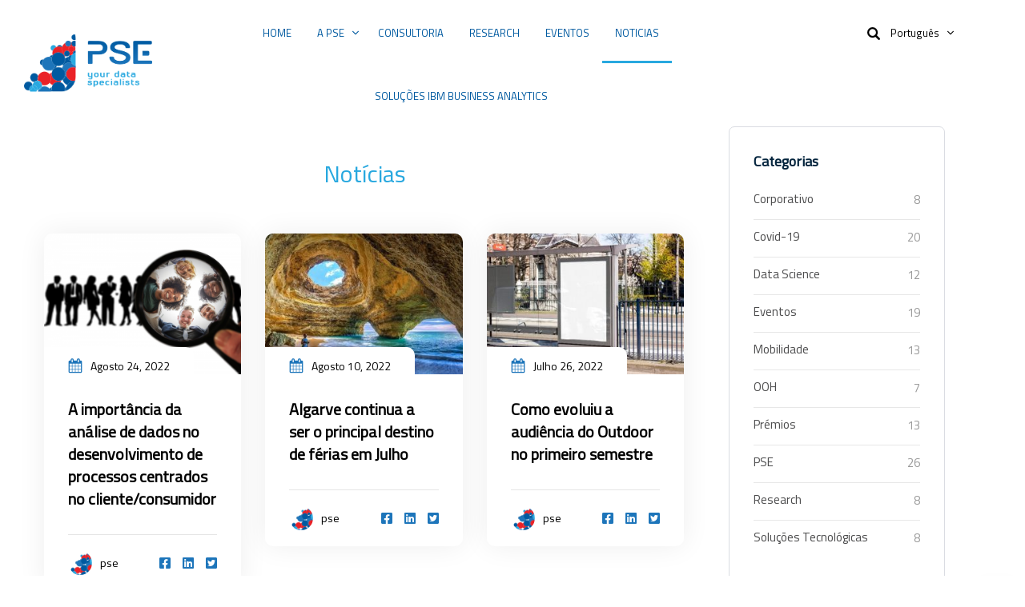

--- FILE ---
content_type: text/html; charset=UTF-8
request_url: https://pse.pt/noticias/page/3/
body_size: 26910
content:

<!DOCTYPE html>
<html lang=pt-PT prefix="og: https://ogp.me/ns#" class=no-js>
<head>
<meta charset=UTF-8 />
<meta name=viewport content="width=device-width, initial-scale=1, maximum-scale=1">
<link rel=profile href="http://gmpg.org/xfn/11"/>
<link rel=pingback href="https://pse.pt/xmlrpc.php"/>
<style>img:is([sizes="auto" i], [sizes^="auto," i]) {contain-intrinsic-size:3000px 1500px}</style>
<script data-cfasync=false data-pagespeed-no-defer>var gtm4wp_datalayer_name="dataLayer";var dataLayer=dataLayer||[];</script>
<title>Notícias - PSE</title>
<meta name=description content="Notícias"/>
<meta name=robots content="follow, index, max-snippet:-1, max-video-preview:-1, max-image-preview:large"/>
<link rel=canonical href="https://pse.pt/noticias/"/>
<meta property=og:locale content=pt_PT />
<meta property=og:type content=article />
<meta property=og:title content="Notícias - PSE"/>
<meta property=og:description content="Notícias"/>
<meta property=og:url content="https://pse.pt/noticias/"/>
<meta property=og:site_name content=PSE />
<meta property=og:updated_time content="2023-09-03T22:32:31+00:00"/>
<meta property=article:published_time content="2019-09-04T08:56:56+00:00"/>
<meta property=article:modified_time content="2023-09-03T22:32:31+00:00"/>
<meta name=twitter:card content=summary_large_image />
<meta name=twitter:title content="Notícias - PSE"/>
<meta name=twitter:description content="Notícias"/>
<meta name=twitter:label1 content="Time to read"/>
<meta name=twitter:data1 content="Less than a minute"/>
<script type="application/ld+json" class=rank-math-schema>{"@context":"https://schema.org","@graph":[{"@type":["Organization","Person"],"@id":"https://pse.pt/#person","name":"PSE","url":"https://pse.pt","logo":{"@type":"ImageObject","@id":"https://pse.pt/#logo","url":"https://pse.pt/wp-content/uploads/2023/09/LOGO_SITE-300x214-1.png","contentUrl":"https://pse.pt/wp-content/uploads/2023/09/LOGO_SITE-300x214-1.png","caption":"PSE","inLanguage":"pt-PT","width":"300","height":"214"},"image":{"@id":"https://pse.pt/#logo"}},{"@type":"WebSite","@id":"https://pse.pt/#website","url":"https://pse.pt","name":"PSE","publisher":{"@id":"https://pse.pt/#person"},"inLanguage":"pt-PT"},{"@type":"WebPage","@id":"https://pse.pt/noticias/#webpage","url":"https://pse.pt/noticias/","name":"Not\u00edcias - PSE","datePublished":"2019-09-04T08:56:56+00:00","dateModified":"2023-09-03T22:32:31+00:00","isPartOf":{"@id":"https://pse.pt/#website"},"inLanguage":"pt-PT"},{"@type":"Person","@id":"https://pse.pt/author/admin/","name":"pse","url":"https://pse.pt/author/admin/","image":{"@type":"ImageObject","@id":"https://pse.pt/wp-content/uploads/2023/04/cropped-fav-150x150.png","url":"https://pse.pt/wp-content/uploads/2023/04/cropped-fav-150x150.png","caption":"pse","inLanguage":"pt-PT"},"sameAs":["https://pse.pt"]},{"@type":"Article","headline":"Not\u00edcias - PSE","datePublished":"2019-09-04T08:56:56+00:00","dateModified":"2023-09-03T22:32:31+00:00","author":{"@id":"https://pse.pt/author/admin/","name":"pse"},"publisher":{"@id":"https://pse.pt/#person"},"description":"Not\u00edcias","name":"Not\u00edcias - PSE","@id":"https://pse.pt/noticias/#richSnippet","isPartOf":{"@id":"https://pse.pt/noticias/#webpage"},"inLanguage":"pt-PT","mainEntityOfPage":{"@id":"https://pse.pt/noticias/#webpage"}}]}</script>
<link rel=dns-prefetch href='//cdnjs.cloudflare.com'/>
<link rel=alternate type="application/rss+xml" title="PSE &raquo; Feed" href="https://pse.pt/feed/"/>
<link rel=alternate type="application/rss+xml" title="PSE &raquo; Feed de comentários" href="https://pse.pt/comments/feed/"/>
<script type="text/psajs" data-pagespeed-orig-index=0>window._wpemojiSettings={"baseUrl":"https:\/\/s.w.org\/images\/core\/emoji\/15.0.3\/72x72\/","ext":".png","svgUrl":"https:\/\/s.w.org\/images\/core\/emoji\/15.0.3\/svg\/","svgExt":".svg","source":{"concatemoji":"https:\/\/pse.pt\/wp-includes\/js\/wp-emoji-release.min.js?ver=6.7.4"}};!function(i,n){var o,s,e;function c(e){try{var t={supportTests:e,timestamp:(new Date).valueOf()};sessionStorage.setItem(o,JSON.stringify(t))}catch(e){}}function p(e,t,n){e.clearRect(0,0,e.canvas.width,e.canvas.height),e.fillText(t,0,0);var t=new Uint32Array(e.getImageData(0,0,e.canvas.width,e.canvas.height).data),r=(e.clearRect(0,0,e.canvas.width,e.canvas.height),e.fillText(n,0,0),new Uint32Array(e.getImageData(0,0,e.canvas.width,e.canvas.height).data));return t.every(function(e,t){return e===r[t]})}function u(e,t,n){switch(t){case"flag":return n(e,"\ud83c\udff3\ufe0f\u200d\u26a7\ufe0f","\ud83c\udff3\ufe0f\u200b\u26a7\ufe0f")?!1:!n(e,"\ud83c\uddfa\ud83c\uddf3","\ud83c\uddfa\u200b\ud83c\uddf3")&&!n(e,"\ud83c\udff4\udb40\udc67\udb40\udc62\udb40\udc65\udb40\udc6e\udb40\udc67\udb40\udc7f","\ud83c\udff4\u200b\udb40\udc67\u200b\udb40\udc62\u200b\udb40\udc65\u200b\udb40\udc6e\u200b\udb40\udc67\u200b\udb40\udc7f");case"emoji":return!n(e,"\ud83d\udc26\u200d\u2b1b","\ud83d\udc26\u200b\u2b1b")}return!1}function f(e,t,n){var r="undefined"!=typeof WorkerGlobalScope&&self instanceof WorkerGlobalScope?new OffscreenCanvas(300,150):i.createElement("canvas"),a=r.getContext("2d",{willReadFrequently:!0}),o=(a.textBaseline="top",a.font="600 32px Arial",{});return e.forEach(function(e){o[e]=t(a,e,n)}),o}function t(e){var t=i.createElement("script");t.src=e,t.defer=!0,i.head.appendChild(t)}"undefined"!=typeof Promise&&(o="wpEmojiSettingsSupports",s=["flag","emoji"],n.supports={everything:!0,everythingExceptFlag:!0},e=new Promise(function(e){i.addEventListener("DOMContentLoaded",e,{once:!0})}),new Promise(function(t){var n=function(){try{var e=JSON.parse(sessionStorage.getItem(o));if("object"==typeof e&&"number"==typeof e.timestamp&&(new Date).valueOf()<e.timestamp+604800&&"object"==typeof e.supportTests)return e.supportTests}catch(e){}return null}();if(!n){if("undefined"!=typeof Worker&&"undefined"!=typeof OffscreenCanvas&&"undefined"!=typeof URL&&URL.createObjectURL&&"undefined"!=typeof Blob)try{var e="postMessage("+f.toString()+"("+[JSON.stringify(s),u.toString(),p.toString()].join(",")+"));",r=new Blob([e],{type:"text/javascript"}),a=new Worker(URL.createObjectURL(r),{name:"wpTestEmojiSupports"});return void(a.onmessage=function(e){c(n=e.data),a.terminate(),t(n)})}catch(e){}c(n=f(s,u,p))}t(n)}).then(function(e){for(var t in e)n.supports[t]=e[t],n.supports.everything=n.supports.everything&&n.supports[t],"flag"!==t&&(n.supports.everythingExceptFlag=n.supports.everythingExceptFlag&&n.supports[t]);n.supports.everythingExceptFlag=n.supports.everythingExceptFlag&&!n.supports.flag,n.DOMReady=!1,n.readyCallback=function(){n.DOMReady=!0}}).then(function(){return e}).then(function(){var e;n.supports.everything||(n.readyCallback(),(e=n.source||{}).concatemoji?t(e.concatemoji):e.wpemoji&&e.twemoji&&(t(e.twemoji),t(e.wpemoji)))}))}((window,document),window._wpemojiSettings);</script>
<script type="text/javascript" data-pagespeed-no-defer>(function(){function d(b){var a=window;if(a.addEventListener)a.addEventListener("load",b,!1);else if(a.attachEvent)a.attachEvent("onload",b);else{var c=a.onload;a.onload=function(){b.call(this);c&&c.call(this)}}}var p=Date.now||function(){return+new Date};window.pagespeed=window.pagespeed||{};var q=window.pagespeed;function r(){this.a=!0}r.prototype.c=function(b){b=parseInt(b.substring(0,b.indexOf(" ")),10);return!isNaN(b)&&b<=p()};r.prototype.hasExpired=r.prototype.c;r.prototype.b=function(b){return b.substring(b.indexOf(" ",b.indexOf(" ")+1)+1)};r.prototype.getData=r.prototype.b;r.prototype.f=function(b){var a=document.getElementsByTagName("script"),a=a[a.length-1];a.parentNode.replaceChild(b,a)};r.prototype.replaceLastScript=r.prototype.f;
r.prototype.g=function(b){var a=window.localStorage.getItem("pagespeed_lsc_url:"+b),c=document.createElement(a?"style":"link");a&&!this.c(a)?(c.type="text/css",c.appendChild(document.createTextNode(this.b(a)))):(c.rel="stylesheet",c.href=b,this.a=!0);this.f(c)};r.prototype.inlineCss=r.prototype.g;
r.prototype.h=function(b,a){var c=window.localStorage.getItem("pagespeed_lsc_url:"+b+" pagespeed_lsc_hash:"+a),f=document.createElement("img");c&&!this.c(c)?f.src=this.b(c):(f.src=b,this.a=!0);for(var c=2,k=arguments.length;c<k;++c){var g=arguments[c].indexOf("=");f.setAttribute(arguments[c].substring(0,g),arguments[c].substring(g+1))}this.f(f)};r.prototype.inlineImg=r.prototype.h;
function t(b,a,c,f){a=document.getElementsByTagName(a);for(var k=0,g=a.length;k<g;++k){var e=a[k],m=e.getAttribute("data-pagespeed-lsc-hash"),h=e.getAttribute("data-pagespeed-lsc-url");if(m&&h){h="pagespeed_lsc_url:"+h;c&&(h+=" pagespeed_lsc_hash:"+m);var l=e.getAttribute("data-pagespeed-lsc-expiry"),l=l?(new Date(l)).getTime():"",e=f(e);if(!e){var n=window.localStorage.getItem(h);n&&(e=b.b(n))}e&&(window.localStorage.setItem(h,l+" "+m+" "+e),b.a=!0)}}}
function u(b){t(b,"img",!0,function(a){return a.src});t(b,"style",!1,function(a){return a.firstChild?a.firstChild.nodeValue:null})}
q.i=function(){if(window.localStorage){var b=new r;q.localStorageCache=b;d(function(){u(b)});d(function(){if(b.a){for(var a=[],c=[],f=0,k=p(),g=0,e=window.localStorage.length;g<e;++g){var m=window.localStorage.key(g);if(!m.indexOf("pagespeed_lsc_url:")){var h=window.localStorage.getItem(m),l=h.indexOf(" "),n=parseInt(h.substring(0,l),10);if(!isNaN(n))if(n<=k){a.push(m);continue}else if(n<f||!f)f=n;c.push(h.substring(l+1,h.indexOf(" ",l+1)))}}k="";f&&(k="; expires="+(new Date(f)).toUTCString());document.cookie=
"_GPSLSC="+c.join("!")+k;g=0;for(e=a.length;g<e;++g)window.localStorage.removeItem(a[g]);b.a=!1}})}};q.localStorageCacheInit=q.i;})();
pagespeed.localStorageCacheInit();</script><link rel=stylesheet id=setech-theme-css href='/wp-content/themes/setech/assets/css/main.css?ver=1.0.0' type='text/css' media=all />
<style id=setech-theme-inline-css>body[data-boxed="true"] .site.wrap{background-color:#fff}.site-footer{background-color: #}.menu-main-container.header_menu{font-family:Titillium\ Web;font-size:16px;line-height:27px}h1,.h1,h2,.h2,h3,.h3,h4,.h4,h5,.h5,h6,.h6,.rb-widget caption,.vc_pie_chart_value{font-family:Titillium\ Web;color:#03243d}.title_ff,ul.products li.product .price,body.wpb-js-composer .vc_tta-title-text{font-family:Titillium\ Web}body,select{font-family:Titillium\ Web;color:#4c4c4d;font-size:15px;line-height:22px}.rb-widget ul li a{color:#4c4c4d}.site-sticky{background-color:#fff}.site-sticky.shadow{-webkit-box-shadow:0 0 15px 5px rgba(16,1,148,.05);-moz-box-shadow:0 0 15px 5px rgba(16,1,148,.05);box-shadow:0 0 15px 5px rgba(16,1,148,.05)}.site-sticky .menu-main-container.header_menu>.menu>.menu-item>a{color:#000}.site-sticky .menu-main-container.header_menu>.menu>.menu-item>a:before,.site-sticky .menu-main-container.header_menu .menu-item-object-rb-megamenu .sub-menu .rb_megamenu_item .widgettitle:before{background-color:#1d75ba}.site-header .top-bar-box{padding-top:6px;padding-bottom:5px}.top-bar-box{background-color:#fff}.top-bar-box:before{background-color:#ccc}.header_icons > * ~ .mini-cart:not(:first-child) .woo_mini-count {border-color:#ccc}.top-bar-box .container>*>a,.header_icons>.mini-cart>a,.wishlist_products_counter_number,.rb_compare_count,.woo_mini-count>span{color:rgba(0,0,0,.8)}.page_title_container{padding-top:67px;padding-bottom:46px;background:linear-gradient(-6deg,#eef3f9,#eef3f9)}.site-header-mobile .page_title_container{padding-top:70px;padding-bottom:60px}body:not(.single) .page_title_container .page_title_customizer_size {font-size:56px}body.single .page_title_container .page_title_customizer_size{font-size:48px}.page_title_container .single_post_categories a{color:#7e7e80}.page_title_container .page_title_customizer_size .page_title{color:#000}.page_title_container .single_post_meta a{color:rgba(0,0,0,.75)}.page_title_container .single_post_meta a:not(:last-child):after {background-color:rgba(0,0,0,.75)}.page_title_container .title_divider{background-color:#cbcfd4}.page_title_container .woocommerce-breadcrumb *,.page_title_container .bread-crumbs *{color:rgba(0,0,0,.75)}.menu-main-container.header_menu>ul>.menu-item>a{padding-top:30px;padding-bottom:26px}.menu-right-info .have_a_question *,.menu-main-container.header_menu>.menu>.menu-item>a,.search-trigger{color:#000}.menu-right-info .have_a_question i{color:#005aa0}.menu-main-container.header_menu>.menu>.menu-item>a:before,.menu-main-container.header_menu .menu-item-object-rb-megamenu .sub-menu .rb_megamenu_item .widgettitle:before{background-color:#005aa0}.menu-main-container.header_menu .sub-menu a{color:rgba(0,0,0,.74)}.menu-main-container.header_menu .sub-menu li.current-menu-item>a,.menu-main-container.header_menu .sub-menu li.current-menu-ancestor>a{color:#000}.site-header-mobile .top-bar-box,.sticky-mobile{padding-top:13px;padding-bottom:13px}.site-header-mobile .top-bar-box,.site-sticky.sticky-mobile{background-color:#fff}.site-header-mobile .menu-trigger span,.site-sticky.sticky-mobile .menu-trigger span{background-color:#000}.site-header-mobile .top-bar-box .container .mini-cart>a,.site-sticky.sticky-mobile .container .mini-cart>a{color:#000}.site-header-mobile .sub-menu-trigger:before,.site-header-mobile .menu-box .menu-main-container>ul .menu-item a,.site-header-mobile .menu-box .rb_megamenu_item .rb_column_wrapper .widgettitle{color:#000}.site-header-mobile .menu-box .menu-main-container>ul .current-menu-item>a,.site-header-mobile .menu-box .menu-main-container>ul .current-item-parent>a{color:#1d75ba}@media screen and (min-width:1367px),screen and (min-width:1200px) and (any-hover:hover),screen and (min-width:1200px) and (min--moz-device-pixel-ratio:0),screen and (min-width:1200px) and (-ms-high-contrast:none),screen and (min-width:1200px) and (-ms-high-contrast:active){.menu-right-info .have_a_question a:hover,.search-trigger:hover{color:#005aa0}.menu-main-container.header_menu .sub-menu a:hover{color:#000}.site-sticky .search-trigger:hover{color:#1d75ba}.top-bar-box .container>*,.top-bar-box .container>*>a:hover,.header_icons>.mini-cart>a:hover{color:#000}}ul li:before,
blockquote:before,
body.wpb-js-composer div[data-vc-action="collapse"] .vc_tta.vc_general .vc_tta-panel.vc_active .vc_tta-title-text,
body.wpb-js-composer div[data-vc-action="collapse"] .vc_tta.vc_general .vc_tta-panel.vc_active .vc_tta-controls-icon,
.rb-widget .recentcomments span:before,
.comment-body .comment-buttons a,
.single-content-title .cancel-reply a,
.required,
.post-date a:before,
.post-meta-wrapper a:before,
.post-meta-wrapper .social-share a,
.blog .blog-readmore-wrap .blog-readmore:after,
.search .blog-readmore-wrap .blog-readmore:after,
.rb_our_team_module .rb_team_member .information_wrapper .meta,
.rb_our_team_module .rb_team_member .information_wrapper .phone,
.rb_our_team_module .rb_team_member .information_wrapper .email,
.rb_presentation_module .presentation_triggers .presentation_trigger.active,
.rb_footer_template a,
.site-footer a,
.sub-menu-trigger:before,
.site-header-mobile .menu-box .current-menu-item > a,
.site-header-mobile .menu-box .current-item-parent > a,
.rb_carousel:hover .slick-arrow,
.comment-body .comment-meta .comment-admin,
.post-format .post-date:before,
.post:not(.format-chat) .post-content-inner > p:first-child::first-letter,
.rb-widget .widget-title:before,
.button-up:before
{color:#005aa0}.rb-widget caption:before, 
.rb-widget .calendar_wrap table tbody td a,
.upsells.products > h2:before, .upsells.products > h2:after,
.related.products > h2:before, .related.products > h2:after,
.rb_carousel .slick-dots li button, 
.rb_custom_carousel .slick-dots li button,
.menu-main-container.header_menu > ul > .menu-item > a:before,
.blog.layout_small .post-author:before,
.portfolio-single-content .social-share:before,
.rb_portfolio_module .rb_portfolio_items .rb_portfolio_item .text_info .h5:after,
.header_icons .mini-cart .woo_mini-count > span,
.rb-widget .price_slider_wrapper .price_slider .ui-slider-handle,
.rb-widget .price_slider_wrapper .price_slider .ui-slider-range,
ul .menu-item-object-rb-megamenu .sub-menu .rb_megamenu_item .widgettitle:before,
.rb_latest_posts h5:before,
.rb-widget.rb-about .name:before,
.rb-widget .search-form .label .search-submit,
.rb-widget .woocommerce-product-search button,
.post.sticky .post-inner:before,
.format-link .media-alternate:before,
.post-format.format_quote,
.post-format.format_link:before,
.rb_custom_carousel .slick-arrow:hover,
.paging-navigation:not(.load_more) .pagination .current,
.woocommerce-pagination .current,
.post-navigation .nav-links li.archive-dots a span,
.post-navigation .nav-links li > a:before,
.rb_portfolio_module .portfolio-filter .portfolio-filter-trigger.active
{background-color:#005aa0}body:not(.single):not([data-default="true"]) .format-quote .post-inner
{background-color:#005aa0!important}blockquote,.rb_icon_preloader:after,.rb-widget ul li.chosen a,.rb-widget ul li.chosen:after,.rb-widget .search-form .label input,.woocommerce.single .content-area .site-main>.type-product .woocommerce-tabs .tabs li.active a{border-color:#005aa0}.rb_icon_preloader:after{border-color:#005aa0 transparent #005aa0 transparent}.rb-widget .calendar_wrap,
body.wpb-js-composer .vc_tta.vc_general.vc_tta-o-all-clickable .vc_tta-panel,
body.wpb-js-composer .vc_tta.vc_general.vc_tta-tabs .vc_tta-panel .vc_tta-panel-body,
body.wpb-js-composer .vc_tta.vc_general.vc_tta-tabs .vc_tta-tabs-list li.vc_active,
.wpforms-container .wpforms-field[class*='fa-']:before,
.main_member_info:before,
.rb-widget.widget_search,
.rb-widget.widget_product_search,
.rb-widget .tagcloud a,
.woocommerce-pagination .page-numbers a, 
.paging-navigation:not(.load_more) .pagination > *,
.post:not(.format-chat) .post-content-inner > p:first-child::first-letter,
.post-meta .post-tags > *:not(span),
.post-meta .post-cats > *:not(span),
.author-information,
.post-format.format_link,
.rb_portfolio_module .portfolio-filter .portfolio-filter-trigger,
.post.sticky .post-inner
{background-color:#ea2227}.rb-widget.wpforms-widget input,
body:not(.single):not([data-default="true"]) .format-link .post-inner
{background-color:#ea2227!important}@media screen and (max-width:767px){body.wpb-js-composer .vc_tta.vc_general.vc_tta-tabs .vc_tta-panel .vc_tta-panel-heading{background-color:#ea2227}}body.wpb-js-composer .vc_tta.vc_general.vc_tta-tabs .vc_tta-tabs-list li.vc_active{border-color:#ea2227}.rb_button,a.showcoupon,.next.page-numbers,.prev.page-numbers,body div.wpforms-container-full .wpforms-form button[type="submit"]:hover,body div.wpforms-container-full .wpforms-form button[type="submit"],.post-password-form input[type="submit"],.comment-form .submit,.added_to_cart,.woo_mini_cart .button,.woocommerce .button,.rb_woo_modal_content .button{background-color:#005aa0;border-color:#005aa0}.toggle-content .hidden,.site-content,.rb_rev_slider,.before_footer_shortcode{background-color:#fff}@media screen and (min-width:1367px),screen and (min-width:1200px) and (any-hover:hover),screen and (min-width:1200px) and (min--moz-device-pixel-ratio:0),screen and (min-width:1200px) and (-ms-high-contrast:none),screen and (min-width:1200px) and (-ms-high-contrast:active){.blog .post-inner .post-categories a:hover,
.rb_footer_template a:hover,
.site-footer a:hover,
.rb_presentation_module .presentation_triggers .presentation_trigger:hover,
.post .rb_carousel_wrapper .rb_carousel .slick-arrow:not(.slick-disabled):hover,
.portfolio-single-content .portfolio-content-wrapper .aside-part a:hover
{color:#005aa0}.rb-widget.widget_archive ul li:hover:before,
.rb-widget.widget_categories ul li:hover:before,
.rb-widget.widget_meta ul li:hover:before,
.rb-widget.widget_pages ul li:hover:before,
.rb-widget.widget_nav_menu ul li:hover:before,
.rb-widget .tagcloud a:hover,
.paging-navigation:not(.load_more) .pagination *:hover,
.woocommerce-pagination .page-numbers a:hover,
.post-meta .post-cats > *:not(span):hover,
.post-meta .post-tags > *:not(span):hover
{background-color:#005aa0}}</style>
<link rel=stylesheet id=style-css href='/wp-content/themes/setech/style.css?ver=6.7.4' type='text/css' media=all />
<style id=wp-emoji-styles-inline-css>img.wp-smiley,img.emoji{display:inline!important;border:none!important;box-shadow:none!important;height:1em!important;width:1em!important;margin:0 .07em!important;vertical-align:-.1em!important;background:none!important;padding:0!important}</style>
<link rel=stylesheet id=inf-font-awesome-css href='/wp-content/plugins/blog-designer-pack/assets/css/font-awesome.min.css?ver=4.0.8' type='text/css' media=all />
<link rel=stylesheet id=owl-carousel-css href='/wp-content/plugins/blog-designer-pack/assets/css/owl.carousel.min.css?ver=4.0.8' type='text/css' media=all />
<link rel=stylesheet id=bdpp-public-style-css href='/wp-content/plugins/blog-designer-pack/assets/css/bdpp-public.min.css?ver=4.0.8' type='text/css' media=all />
<link rel=stylesheet id=contact-form-7-css href='/wp-content/plugins/contact-form-7/includes/css/styles.css?ver=6.1.4' type='text/css' media=all />
<link rel=stylesheet id=rbsvgi-f-css-css href='/wp-content/plugins/rb-svg-icons/rbsvgi_f.css?ver=6.7.4' type='text/css' media=all />
<link rel=stylesheet id=sticky-header-on-scroll-css href='/wp-content/plugins/sticky-header-on-scroll/public/css/sticky-header-on-scroll-public.css?ver=1.0' type='text/css' media=all />
<link rel=stylesheet id=font-awesome.css-css href='https://cdnjs.cloudflare.com/ajax/libs/font-awesome/4.7.0/css/font-awesome.min.css?ver=1.0' type='text/css' media=all />
<style id=wpxpo-global-style-inline-css>:root{--preset-color1:#037fff;--preset-color2:#026fe0;--preset-color3:#071323;--preset-color4:#132133;--preset-color5:#34495e;--preset-color6:#787676;--preset-color7:#f0f2f3;--preset-color8:#f8f9fa;--preset-color9:#fff}{}</style>
<style id=ultp-preset-colors-style-inline-css>:root{--postx_preset_base_1_color:#f4f4ff;--postx_preset_base_2_color:#dddff8;--postx_preset_base_3_color:#b4b4d6;--postx_preset_primary_color:#3323f0;--postx_preset_secondary_color:#4a5fff;--postx_preset_tertiary_color:#fff;--postx_preset_contrast_3_color:#545472;--postx_preset_contrast_2_color:#262657;--postx_preset_contrast_1_color:#10102e;--postx_preset_over_primary_color:#fff}</style>
<style id=ultp-preset-gradient-style-inline-css>:root{--postx_preset_primary_to_secondary_to_right_gradient:linear-gradient(90deg,var(--postx_preset_Primary_color) 0%,var(--postx_preset_Secondary_color) 100%);--postx_preset_primary_to_secondary_to_bottom_gradient:linear-gradient(180deg,var(--postx_preset_Primary_color) 0%,var(--postx_preset_Secondary_color) 100%);--postx_preset_secondary_to_primary_to_right_gradient:linear-gradient(90deg,var(--postx_preset_Secondary_color) 0%,var(--postx_preset_Primary_color) 100%);--postx_preset_secondary_to_primary_to_bottom_gradient:linear-gradient(180deg,var(--postx_preset_Secondary_color) 0%,var(--postx_preset_Primary_color) 100%);--postx_preset_cold_evening_gradient:linear-gradient(0deg,#0c3483 0%,#a2b6df 100%,#6b8cce 100%,#a2b6df 100%);--postx_preset_purple_division_gradient:linear-gradient(0deg,#7028e4 0%,#e5b2ca 100%);--postx_preset_over_sun_gradient:linear-gradient(60deg,#abecd6 0%,#fbed96 100%);--postx_preset_morning_salad_gradient:linear-gradient(-255deg,#b7f8db 0%,#50a7c2 100%);--postx_preset_fabled_sunset_gradient:linear-gradient(-270deg,#231557 0%,#44107a 29%,#ff1361 67%,#fff800 100%)}</style>
<style id=ultp-preset-typo-style-inline-css>:root{--postx_preset_heading_typo_font_family:Helvetica;--postx_preset_heading_typo_font_family_type:sans-serif;--postx_preset_heading_typo_font_weight:600;--postx_preset_heading_typo_text_transform:capitalize;--postx_preset_body_and_others_typo_font_family:Helvetica;--postx_preset_body_and_others_typo_font_family_type:sans-serif;--postx_preset_body_and_others_typo_font_weight:400;--postx_preset_body_and_others_typo_text_transform:lowercase;--postx_preset_body_typo_font_size_lg:16px;--postx_preset_paragraph_1_typo_font_size_lg:12px;--postx_preset_paragraph_2_typo_font_size_lg:12px;--postx_preset_paragraph_3_typo_font_size_lg:12px;--postx_preset_heading_h1_typo_font_size_lg:42px;--postx_preset_heading_h2_typo_font_size_lg:36px;--postx_preset_heading_h3_typo_font_size_lg:30px;--postx_preset_heading_h4_typo_font_size_lg:24px;--postx_preset_heading_h5_typo_font_size_lg:20px;--postx_preset_heading_h6_typo_font_size_lg:16px}</style>
<link rel=stylesheet id=wp-event-manager-frontend-css href='/wp-content/plugins/wp-event-manager/assets/css/frontend.min.css?ver=6.7.4' type='text/css' media=all />
<link rel=stylesheet id=wp-event-manager-jquery-ui-css-css href='/wp-content/plugins/wp-event-manager/assets/js/jquery-ui/jquery-ui.css?ver=6.7.4' type='text/css' media=all />
<link rel=stylesheet id=wp-event-manager-jquery-timepicker-css-css href='/wp-content/plugins/wp-event-manager/assets/js/jquery-timepicker/jquery.timepicker.min.css?ver=6.7.4' type='text/css' media=all />
<link rel=stylesheet id=wp-event-manager-grid-style-css href='/wp-content/plugins/wp-event-manager/assets/css/wpem-grid.min.css?ver=6.7.4' type='text/css' media=all />
<link rel=stylesheet id=wp-event-manager-font-style-css href='/wp-content/plugins/wp-event-manager/assets/fonts/style.css?ver=6.7.4' type='text/css' media=all />
<link rel=stylesheet id=heateor_sss_frontend_css-css href='/wp-content/plugins/sassy-social-share/public/css/sassy-social-share-public.css?ver=3.3.79' type='text/css' media=all />
<style id=heateor_sss_frontend_css-inline-css>.heateor_sss_button_instagram span.heateor_sss_svg,a.heateor_sss_instagram span.heateor_sss_svg{background:radial-gradient(circle at 30% 107%,#fdf497 0,#fdf497 5%,#fd5949 45%,#d6249f 60%,#285aeb 90%)}.heateor_sss_horizontal_sharing .heateor_sss_svg,.heateor_sss_standard_follow_icons_container .heateor_sss_svg{color:#fff;border-width:0;border-style:solid;border-color:transparent}.heateor_sss_horizontal_sharing .heateorSssTCBackground{color:#666}.heateor_sss_horizontal_sharing span.heateor_sss_svg:hover,.heateor_sss_standard_follow_icons_container span.heateor_sss_svg:hover{border-color:transparent}.heateor_sss_vertical_sharing span.heateor_sss_svg,.heateor_sss_floating_follow_icons_container span.heateor_sss_svg{color:#fff;border-width:0;border-style:solid;border-color:transparent}.heateor_sss_vertical_sharing .heateorSssTCBackground{color:#666}.heateor_sss_vertical_sharing span.heateor_sss_svg:hover,.heateor_sss_floating_follow_icons_container span.heateor_sss_svg:hover{border-color:transparent}@media screen and (max-width:783px){.heateor_sss_vertical_sharing{display:none!important}}div.heateorSssSharingArrow{display:none}</style>
<link rel=stylesheet id=js_composer_front-css href='/wp-content/plugins/js_composer/assets/css/js_composer.min.css?ver=6.9.0' type='text/css' media=all />
<script src="/wp-includes/js/jquery/jquery.min.js?ver=3.7.1" id=jquery-core-js type="text/psajs" data-pagespeed-orig-index=1></script>
<script src="/wp-includes/js/jquery/jquery-migrate.min.js?ver=3.4.1" id=jquery-migrate-js type="text/psajs" data-pagespeed-orig-index=2></script>
<script src="/wp-content/themes/setech/assets/js/slick-slider.min.js?ver=1.8.1" id=rb-slick-slider-js type="text/psajs" data-pagespeed-orig-index=3></script>
<script src="/wp-content/plugins/sticky-header-on-scroll/public/js/sticky-header-on-scroll-public.js?ver=1.0" id=sticky-header-on-scroll-js type="text/psajs" data-pagespeed-orig-index=4></script>
<link rel="https://api.w.org/" href="https://pse.pt/wp-json/"/><link rel=alternate title=JSON type="application/json" href="https://pse.pt/wp-json/wp/v2/pages/514"/><link rel=EditURI type="application/rsd+xml" title=RSD href="https://pse.pt/xmlrpc.php?rsd"/>
<meta name=generator content="WordPress 6.7.4"/>
<link rel=shortlink href='https://pse.pt/?p=514'/>
<link rel=alternate title="oEmbed (JSON)" type="application/json+oembed" href="https://pse.pt/wp-json/oembed/1.0/embed?url=https%3A%2F%2Fpse.pt%2Fnoticias%2F&#038;lang=pt"/>
<link rel=alternate title="oEmbed (XML)" type="text/xml+oembed" href="https://pse.pt/wp-json/oembed/1.0/embed?url=https%3A%2F%2Fpse.pt%2Fnoticias%2F&#038;format=xml&#038;lang=pt"/>
<script async src="https://www.googletagmanager.com/gtag/js?id=G-FTVPTJT09B" type="text/psajs" data-pagespeed-orig-index=5></script>
<script type="text/psajs" data-pagespeed-orig-index=6>window.dataLayer=window.dataLayer||[];function gtag(){dataLayer.push(arguments);}gtag('js',new Date());gtag('config','G-FTVPTJT09B');</script>
<script async src="https://www.googletagmanager.com/gtag/js?id=G-FTVPTJT09B" type="text/psajs" data-pagespeed-orig-index=7></script>
<script type="text/psajs" data-pagespeed-orig-index=8>window.dataLayer=window.dataLayer||[];function gtag(){dataLayer.push(arguments);}gtag('js',new Date());gtag('config','G-FTVPTJT09B');</script>
<style id=mystickymenu>#mysticky-nav{width:100%;position:static;height:auto!important}#mysticky-nav.wrapfixed{position:fixed;left:0;margin-top:0;z-index:99990;-webkit-transition:.3s;-moz-transition:.3s;-o-transition:.3s;transition:.3s;-ms-filter:"progid:DXImageTransform.Microsoft.Alpha(Opacity=90)";filter: alpha(opacity=90);opacity:.9;background-color:#f7f5e7}#mysticky-nav.wrapfixed .myfixed{background-color:#f7f5e7;position:relative;top:auto;left:auto;right:auto}#mysticky-nav .myfixed{margin:0 auto;float:none;border:0;background:none;max-width:100%}</style>	<style></style>
<script type="text/psajs" data-pagespeed-orig-index=9>var rb_ajaxurl="https://pse.pt/wp-admin/admin-ajax.php";</script>
<script data-cfasync=false data-pagespeed-no-defer>var dataLayer_content=[];dataLayer.push(dataLayer_content);</script>
<script data-cfasync=false type="text/psajs" data-pagespeed-orig-index=10>(function(w,d,s,l,i){w[l]=w[l]||[];w[l].push({'gtm.start':new Date().getTime(),event:'gtm.js'});var f=d.getElementsByTagName(s)[0],j=d.createElement(s),dl=l!='dataLayer'?'&l='+l:'';j.async=true;j.src='//www.googletagmanager.com/gtm.js?id='+i+dl;f.parentNode.insertBefore(j,f);})(window,document,'script','dataLayer','GTM-58C64RXN');</script>
<script type="text/psajs" data-pagespeed-orig-index=11>var rb_ajaxurl="https://pse.pt/wp-admin/admin-ajax.php";</script><style>.recentcomments a{display:inline!important;padding:0!important;margin:0!important}</style><meta name=generator content="Powered by WPBakery Page Builder - drag and drop page builder for WordPress."/>
<meta name=redi-version content=1.2.7 /><meta name=generator content="Powered by Slider Revolution 6.6.3 - responsive, Mobile-Friendly Slider Plugin for WordPress with comfortable drag and drop interface."/>
<link rel=icon href="/wp-content/uploads/2023/04/cropped-fav-32x32.png" sizes=32x32 data-pagespeed-lsc-url="https://pse.pt/wp-content/uploads/2023/04/cropped-fav-32x32.png"/>
<link rel=icon href="/wp-content/uploads/2023/04/cropped-fav-192x192.png" sizes=192x192 data-pagespeed-lsc-url="https://pse.pt/wp-content/uploads/2023/04/cropped-fav-192x192.png"/>
<link rel=apple-touch-icon href="/wp-content/uploads/2023/04/cropped-fav-180x180.png" data-pagespeed-lsc-url="https://pse.pt/wp-content/uploads/2023/04/cropped-fav-180x180.png"/>
<meta name=msapplication-TileImage content="https://pse.pt/wp-content/uploads/2023/04/cropped-fav-270x270.png"/>
<script type="text/psajs" data-pagespeed-orig-index=12>function setREVStartSize(e){window.RSIW=window.RSIW===undefined?window.innerWidth:window.RSIW;window.RSIH=window.RSIH===undefined?window.innerHeight:window.RSIH;try{var pw=document.getElementById(e.c).parentNode.offsetWidth,newh;pw=pw===0||isNaN(pw)||(e.l=="fullwidth"||e.layout=="fullwidth")?window.RSIW:pw;e.tabw=e.tabw===undefined?0:parseInt(e.tabw);e.thumbw=e.thumbw===undefined?0:parseInt(e.thumbw);e.tabh=e.tabh===undefined?0:parseInt(e.tabh);e.thumbh=e.thumbh===undefined?0:parseInt(e.thumbh);e.tabhide=e.tabhide===undefined?0:parseInt(e.tabhide);e.thumbhide=e.thumbhide===undefined?0:parseInt(e.thumbhide);e.mh=e.mh===undefined||e.mh==""||e.mh==="auto"?0:parseInt(e.mh,0);if(e.layout==="fullscreen"||e.l==="fullscreen")newh=Math.max(e.mh,window.RSIH);else{e.gw=Array.isArray(e.gw)?e.gw:[e.gw];for(var i in e.rl)if(e.gw[i]===undefined||e.gw[i]===0)e.gw[i]=e.gw[i-1];e.gh=e.el===undefined||e.el===""||(Array.isArray(e.el)&&e.el.length==0)?e.gh:e.el;e.gh=Array.isArray(e.gh)?e.gh:[e.gh];for(var i in e.rl)if(e.gh[i]===undefined||e.gh[i]===0)e.gh[i]=e.gh[i-1];var nl=new Array(e.rl.length),ix=0,sl;e.tabw=e.tabhide>=pw?0:e.tabw;e.thumbw=e.thumbhide>=pw?0:e.thumbw;e.tabh=e.tabhide>=pw?0:e.tabh;e.thumbh=e.thumbhide>=pw?0:e.thumbh;for(var i in e.rl)nl[i]=e.rl[i]<window.RSIW?0:e.rl[i];sl=nl[0];for(var i in nl)if(sl>nl[i]&&nl[i]>0){sl=nl[i];ix=i;}var m=pw>(e.gw[ix]+e.tabw+e.thumbw)?1:(pw-(e.tabw+e.thumbw))/(e.gw[ix]);newh=(e.gh[ix]*m)+(e.tabh+e.thumbh);}var el=document.getElementById(e.c);if(el!==null&&el)el.style.height=newh+"px";el=document.getElementById(e.c+"_wrapper");if(el!==null&&el){el.style.height=newh+"px";el.style.display="block";}}catch(e){console.log("Failure at Presize of Slider:"+e)}};</script>
<style id=wp-custom-css>.site-content{padding:0 0 0}.rb_footer_template,.site-footer{margin-top:0}.menu-main-container.header_menu{font-family:Titillium\ Web;font-size:13px;line-height:23px}h1,h2,h3,h4,h5,h6{font-weight:500;line-height:1.3}element.style{}#rb_milestone_6449af78c2692 .milestone_wrapper .milestone_content .count_wrapper{color:#1d75ba}.rb_milestone_module .milestone_wrapper .milestone_content .count_wrapper{font-size:86px;line-height:1em;font-weight:600}.title_ff,ul.products li.product .price,body.wpb-js-composer .vc_tta-title-text{font-family:Titillium\ Web}element.style{}.menu-main-container.header_menu .sub-menu li.current-menu-item>a,.menu-main-container.header_menu .sub-menu li.current-menu-ancestor>a{color:#f7f7f7}.menu-main-container.header_menu>ul .sub-menu li>a{display:block;padding:11px 0;line-height:27px;-webkit-transition:none;transition:none}.menu-main-container.header_menu .sub-menu a{color:rgba(0,0,0,.74)}*,*:hover,*:focus,*:active,*:visited{outline:none}a{text-decoration:none}a{color:#000;line-height:inherit;text-decoration:none;-webkit-transition:all .2s ease;transition:all .2s ease}html,body,div,span,applet,object,iframe,h1,h2,h3,h4,h5,h6,p,blockquote,pre,a,abbr,acronym,address,big,cite,code,del,dfn,em,img,ins,kbd,q,s,samp,small,strike,strong,sub,sup,tt,var,b,u,i,center,dl,dt,dd,ol,ul,li,fieldset,form,label,legend,table,caption,tbody,tfoot,thead,tr,th,td,article,aside,canvas,details,embed,figure,figcaption,footer,header,hgroup,menu,nav,output,ruby,section,summary,time,mark,audio,video{margin:0;padding:0;border:0;-webkit-text-size-adjust:none;text-decoration:none}*,*:before,*:after{-moz-box-sizing:border-box;box-sizing:border-box}*{-webkit-tap-highlight-color:rgba(0,0,0,0)}user agent stylesheet a:-webkit-any-link{color:-webkit-link;cursor:pointer;text-decoration:underline}.menu-main-container.header_menu>ul .sub-menu li{font-size:12px;font-weight:400}.menu-main-container.header_menu>ul .sub-menu{margin:0 0 0 -15px;display:none;position:absolute;top: calc(100% + 8px);z-index:11;background:#28a8df;width:220px;padding:5px 20px;-webkit-box-shadow:0 0 35px 0 rgba(0,0,0,.07);-moz-box-shadow:0 0 35px 0 rgba(0,0,0,.07);box-shadow:0 0 35px 0 rgba(0,0,0,.07);-webkit-border-radius:4px;border-radius:4px}.menu-main-container.header_menu .sub-menu a{color:#f7f7f7}@media screen and (max-width: 767px)
.main-content-inner.has_sb .sidebar {
    position: relative;
    width: 100% !important;
    max-width: 360px;
    padding: 0 15px;
    padding-top: 165px;
    margin-top: 165px;
    width: 100%;
}.rb_carousel_wrapper .rb_carousel{position:relative;margin:30px 0 0 -15px}.portfolio-single-content h4{margin-top:20px}img,video{height:auto;max-width:100%}.page_title_container .page_title_customizer_size .page_title{color:#f7f7f7}.page_title_container .woocommerce-breadcrumb *,.page_title_container .bread-crumbs *{color:#f7f7f7}element.style{}#rb_blog_64f50380787e8 .post-meta-wrapper a{color:#fff}.post-meta-wrapper .coments_count a:before{content:'0';font-family:'Font Awesome 5 Free';font-weight:900;font-size:0;margin-right:7px;top:-1px;position:relative}element.style{}#rb_blog_64f50507e42f9 .post-meta-wrapper a{color:#f5f5f5}element.style{}#rb_blog_64f50507e42f9 .post-meta-wrapper a{color:#fff}html,body,div,span,applet,object,iframe,h1,h2,h3,h4,h5,h6,p,blockquote,pre,a,abbr,acronym,address,big,cite,code,del,dfn,em,img,ins,kbd,q,s,samp,small,strike,strong,sub,sup,tt,var,b,u,i,center,dl,dt,dd,ol,ul,li,fieldset,form,label,legend,table,caption,tbody,tfoot,thead,tr,th,td,article,aside,canvas,details,embed,figure,figcaption,footer,header,hgroup,menu,nav,output,ruby,section,summary,time,mark,audio,video{margin:0;padding:0;border:0;-webkit-text-size-adjust:none;text-decoration:none}.post-meta-wrapper .right-part > *:not(:last-child) {padding-right:0;margin-right:10px}element.style{}#rb_blog_64f5072bd3743 .post-meta-wrapper a{color:#f5f5f5}html,body,div,span,applet,object,iframe,h1,h2,h3,h4,h5,h6,p,blockquote,pre,a,abbr,acronym,address,big,cite,code,del,dfn,em,img,ins,kbd,q,s,samp,small,strike,strong,sub,sup,tt,var,b,u,i,center,dl,dt,dd,ol,ul,li,fieldset,form,label,legend,table,caption,tbody,tfoot,thead,tr,th,td,article,aside,canvas,details,embed,figure,figcaption,footer,header,hgroup,menu,nav,output,ruby,section,summary,time,mark,audio,video{margin:0;padding:0;border:0;-webkit-text-size-adjust:none;text-decoration:none}html,body,div,span,applet,object,iframe,h1,h2,h3,h4,h5,h6,p,blockquote,pre,a,abbr,acronym,address,big,cite,code,del,dfn,em,img,ins,kbd,q,s,samp,small,strike,strong,sub,sup,tt,var,b,u,i,center,dl,dt,dd,ol,ul,li,fieldset,form,label,legend,table,caption,tbody,tfoot,thead,tr,th,td,article,aside,canvas,details,embed,figure,figcaption,footer,header,hgroup,menu,nav,output,ruby,section,summary,time,mark,audio,video{margin:0;padding:0;border:0;-webkit-text-size-adjust:none;text-decoration:none}a{color:#000;line-height:inherit;text-decoration:none;-webkit-transition:all .2s ease;transition:all .2s ease}a{text-decoration:none}a{text-decoration:none}a{color:#000;line-height:inherit;text-decoration:none;-webkit-transition:all .2s ease;transition:all .2s ease}html,body,div,span,applet,object,iframe,h1,h2,h3,h4,h5,h6,p,blockquote,pre,a,abbr,acronym,address,big,cite,code,del,dfn,em,img,ins,kbd,q,s,samp,small,strike,strong,sub,sup,tt,var,b,u,i,center,dl,dt,dd,ol,ul,li,fieldset,form,label,legend,table,caption,tbody,tfoot,thead,tr,th,td,article,aside,canvas,details,embed,figure,figcaption,footer,header,hgroup,menu,nav,output,ruby,section,summary,time,mark,audio,video{margin:0;padding:0;border:0;-webkit-text-size-adjust:none;text-decoration:none}*{-webkit-tap-highlight-color:rgba(0,0,0,0)}*,*:before,*:after{-moz-box-sizing:border-box;box-sizing:border-box}*,*:hover,*:focus,*:active,*:visited{outline:none}*,*:before,*:after{-moz-box-sizing:border-box;box-sizing:border-box}*{-webkit-tap-highlight-color:rgba(0,0,0,0)}*,*:hover,*:focus,*:active,*:visited{outline:none}user agent stylesheet a:-webkit-any-link{color:-webkit-link;cursor:pointer;text-decoration:underline}.post-meta-wrapper .right-part > *:not(:last-child):after {content:'';position:absolute;right:0;top:calc(60% - px);width:20px;height:20px;background-color:#fff;-webkit-border-radius:50%;border-radius:50%}.main-content-inner.has_sb .sidebar{-webkit-flex-shrink:0;-moz-flex-shrink:0;-ms-flex-shrink:0;flex-shrink:0;margin:0 40px;width:calc(300px - 30px)}.site-search .search-title{font-size:0}element.style{}.menu-right-info .have_a_question *,.menu-main-container.header_menu>.menu>.menu-item>a,.search-trigger{color:#1e75ba}</style>
<style></style>
<style data-type=vc_shortcodes-custom-css>.vc_custom_1684408612199{padding-top:40px!important;padding-bottom:40px!important}.vc_custom_1684408709362{padding-bottom:40px!important}</style><noscript><style>.wpb_animate_when_almost_visible{opacity:1}</style></noscript>	</head>
<body class="paged page-template-default page page-id-514 paged-3 page-paged-3 postx-page setech wpb-js-composer js-comp-ver-6.9.0 vc_responsive" data-boxed=false data-default=false itemscope=itemscope itemtype="http://schema.org/WebPage"><noscript><meta HTTP-EQUIV="refresh" content="0;url='https://pse.pt/noticias/page/3/?PageSpeed=noscript'" /><style><!--table,div,span,font,p{display:none} --></style><div style="display:block">Please click <a href="https://pse.pt/noticias/page/3/?PageSpeed=noscript">here</a> if you are not redirected within a few seconds.</div></noscript>
<div class="site-search hidden">
<div class=container>
<div class=search-title>Search for anything.</div>
<i class=close-search></i>
<form role=search class=search-form action="/">
<h3 class=success-search>A sua pesquisa por: &quot;&quot; foi encontrado:</h3>
<div class=label>
<span class=screen-reader-text>Pesquisar...</span>
<input type=search class=search-field value="" name=s placeholder=Pesquisar... />
<button type=submit class=search-submit>
<span class=page-submit>PESQUISAR</span>
</button>
</div>
</form>	</div>
</div>
<div class=rb-blank-preloader></div>
<div class=body-overlay></div>
<div id=site class="site wrap desktop-menu-desktop">
<div class=sidebar_trigger><i></i></div>
<div class=rb_sticky_template><div class=container><div id=rb_content_69718c61bef2f class="rb_content_69718c61bef2f rb-content background_no_hover"><div data-vc-full-width=true data-vc-full-width-init=false data-vc-stretch-content=true class="vc_row wpb_row vc_row-fluid vc_custom_1682548444216 vc_row-has-fill vc_row-no-padding vc_row-o-content-middle vc_row-flex"><div class=row_hover_effect></div><div id=rb_column_69718c61bf1b4 class='rb_column_wrapper vc_col-sm-3 '><div class="wpb_column vc_column_container vc_col-sm-3"><div class=vc_column-inner><div class=wpb_wrapper><div id=rb_logo_69718c61bf505 class=site_logotype><a href='/'><img src='/wp-content/uploads/2023/04/logo_pse.png' alt='' style='width:101px;' data-pagespeed-lsc-url="https://pse.pt/wp-content/uploads/2023/04/logo_pse.png"></a></div></div></div></div></div><div class=row_hover_effect></div><div id=rb_column_69718c61bf5ba class='rb_column_wrapper vc_col-sm-6 '><div class="wpb_column vc_column_container vc_col-sm-6"><div class=vc_column-inner><div class=wpb_wrapper><div id=rb_menu_69718c61bf6ed class='menu-main-container header_menu rb_menu_module'><ul id=menu-standard class="menu menu-principal-en-menu"><li id=menu-item-1765 class="menu-item menu-item-type-post_type menu-item-object-page menu-item-home menu-item-1765"><a href="/">HOME</a></li>
<li id=menu-item-1766 class="menu-item menu-item-type-custom menu-item-object-custom menu-item-has-children menu-item-1766"><a href="#">A PSE</a>
<ul class=sub-menu>
<li id=menu-item-1812 class="menu-item menu-item-type-post_type menu-item-object-page menu-item-1812"><a href="/quem-somos/">QUEM SOMOS</a></li>
<li id=menu-item-2239 class="menu-item menu-item-type-post_type menu-item-object-page menu-item-2239"><a href="/a-equipa/">A EQUIPA</a></li>
<li id=menu-item-2258 class="menu-item menu-item-type-post_type menu-item-object-page menu-item-2258"><a href="/premios-e-parceiros/">PRÉMIOS E PARCEIROS</a></li>
<li id=menu-item-2268 class="menu-item menu-item-type-post_type menu-item-object-page menu-item-2268"><a href="/junte-se-a-nos/">JUNTE-SE A NÓS</a></li>
<li id=menu-item-2293 class="menu-item menu-item-type-post_type menu-item-object-page menu-item-2293"><a href="/contactos/">CONTACTOS</a></li>
</ul>
</li>
<li id=menu-item-2323 class="menu-item menu-item-type-post_type menu-item-object-page menu-item-2323"><a href="/consultoria/">CONSULTORIA</a></li>
<li id=menu-item-2307 class="menu-item menu-item-type-post_type menu-item-object-page menu-item-2307"><a href="/research/">RESEARCH</a></li>
<li id=menu-item-1882 class="menu-item menu-item-type-post_type menu-item-object-page menu-item-1882"><a href="/eventos/">EVENTOS</a></li>
<li id=menu-item-1906 class="menu-item menu-item-type-post_type menu-item-object-page current-menu-item page_item page-item-514 current_page_item menu-item-1906"><a href="/noticias/" aria-current=page>NOTICIAS</a></li>
<li id=menu-item-2332 class="menu-item menu-item-type-post_type menu-item-object-page menu-item-2332"><a href="/solucoes-ibm-business-analytics/">SOLUÇÕES IBM BUSINESS ANALYTICS</a></li>
</ul></div></div></div></div></div><div class=row_hover_effect></div><div id=rb_column_69718c61c300d class='rb_column_wrapper vc_col-sm-2 '><div class="wpb_column vc_column_container vc_col-sm-2"><div class=vc_column-inner><div class=wpb_wrapper></div></div></div></div><div class=row_hover_effect></div><div id=rb_column_69718c61c3134 class='rb_column_wrapper vc_col-sm-1 '><div class="wpb_column vc_column_container vc_col-sm-1"><div class=vc_column-inner><div class=wpb_wrapper><div id=rb_search_69718c61c3242 class=rb_search_module><div class=search-trigger></div></div></div></div></div></div></div><div class="vc_row-full-width vc_clearfix"></div></div>
</div></div>
<div id=site-sticky-mobile class="site-sticky sticky-mobile shadow">
<div class=container>
<a class=site_logotype href="/">
<img src='/wp-content/uploads/2023/04/logo_pse.png' alt=PSE width=130 data-pagespeed-lsc-url="https://pse.pt/wp-content/uploads/2023/04/logo_pse.png"/>	</a>
<div class=header_icons>
<div class=menu-trigger>
<span></span>
<span></span>
<span></span>
</div>
</div>
</div>
</div>
<div class='rb_header_template '><div class=container><div id=rb_content_69718c61c3777 class="rb_content_69718c61c3777 rb-content background_no_hover"><div data-vc-full-width=true data-vc-full-width-init=false data-vc-stretch-content=true class="vc_row wpb_row vc_row-fluid vc_custom_1682546946818 vc_row-has-fill vc_row-o-content-middle vc_row-flex"><div class=row_hover_effect></div><div id=rb_column_69718c61c38b8 class='rb_column_wrapper vc_col-sm-2 '><div class="wpb_column vc_column_container vc_col-sm-2"><div class=vc_column-inner><div class=wpb_wrapper><div id=rb_logo_69718c61c3a32 class=site_logotype><a href='/'><img src='/wp-content/uploads/2023/04/logo_pse.png' alt='' style='width:160px;' data-pagespeed-lsc-url="https://pse.pt/wp-content/uploads/2023/04/logo_pse.png"></a></div></div></div></div></div><div class=row_hover_effect></div><div id=rb_column_69718c61c3b1c class='rb_column_wrapper vc_col-sm-10 '><div class="wpb_column vc_column_container vc_col-sm-10"><div class=vc_column-inner><div class=wpb_wrapper><div id=rb_inner_row_69718c61c3d0a class=rb_inner_row_wrapper><div class="vc_row wpb_row vc_inner vc_row-fluid"><div id=rb_column_69718c61c3eb7 class='rb_column_wrapper vc_col-sm-8 '><div class="wpb_column vc_column_container vc_col-sm-8"><div class=vc_column-inner><div class=wpb_wrapper><div id=rb_menu_69718c61c4000 class='menu-main-container header_menu rb_menu_module'><ul id=menu-standard-1 class="menu menu-principal-en-menu"><li class="menu-item menu-item-type-post_type menu-item-object-page menu-item-home menu-item-1765"><a href="/">HOME</a></li>
<li class="menu-item menu-item-type-custom menu-item-object-custom menu-item-has-children menu-item-1766"><a href="#">A PSE</a>
<ul class=sub-menu>
<li class="menu-item menu-item-type-post_type menu-item-object-page menu-item-1812"><a href="/quem-somos/">QUEM SOMOS</a></li>
<li class="menu-item menu-item-type-post_type menu-item-object-page menu-item-2239"><a href="/a-equipa/">A EQUIPA</a></li>
<li class="menu-item menu-item-type-post_type menu-item-object-page menu-item-2258"><a href="/premios-e-parceiros/">PRÉMIOS E PARCEIROS</a></li>
<li class="menu-item menu-item-type-post_type menu-item-object-page menu-item-2268"><a href="/junte-se-a-nos/">JUNTE-SE A NÓS</a></li>
<li class="menu-item menu-item-type-post_type menu-item-object-page menu-item-2293"><a href="/contactos/">CONTACTOS</a></li>
</ul>
</li>
<li class="menu-item menu-item-type-post_type menu-item-object-page menu-item-2323"><a href="/consultoria/">CONSULTORIA</a></li>
<li class="menu-item menu-item-type-post_type menu-item-object-page menu-item-2307"><a href="/research/">RESEARCH</a></li>
<li class="menu-item menu-item-type-post_type menu-item-object-page menu-item-1882"><a href="/eventos/">EVENTOS</a></li>
<li class="menu-item menu-item-type-post_type menu-item-object-page current-menu-item page_item page-item-514 current_page_item menu-item-1906"><a href="/noticias/" aria-current=page>NOTICIAS</a></li>
<li class="menu-item menu-item-type-post_type menu-item-object-page menu-item-2332"><a href="/solucoes-ibm-business-analytics/">SOLUÇÕES IBM BUSINESS ANALYTICS</a></li>
</ul></div></div></div></div></div><div id=rb_column_69718c61c59a1 class='rb_column_wrapper vc_col-sm-2 '><div class="wpb_column vc_column_container vc_col-sm-2"><div class=vc_column-inner><div class=wpb_wrapper><div id=rb_search_69718c61c5abf class=rb_search_module><div class=search-trigger></div></div></div></div></div></div><div id=rb_column_69718c61c5b26 class='rb_column_wrapper vc_col-sm-2 '><div class="wpb_column vc_column_container vc_col-sm-2"><div class=vc_column-inner><div class=wpb_wrapper><div id=rb_menu_69718c61c5c28 class='menu-main-container header_menu rb_menu_module'><ul id=menu-idiomas class="menu idiomas-menu"><li id=menu-item-1993 class="pll-parent-menu-item menu-item menu-item-type-custom menu-item-object-custom menu-item-has-children menu-item-1993"><a href="#pll_switcher">Português</a>
<ul class=sub-menu>
<li id=menu-item-1993-pt class="lang-item lang-item-94 lang-item-pt current-lang lang-item-first menu-item menu-item-type-custom menu-item-object-custom menu-item-1993-pt"><a href="/noticias/" hreflang=pt-PT lang=pt-PT>Português</a></li>
<li id=menu-item-1993-en class="lang-item lang-item-97 lang-item-en menu-item menu-item-type-custom menu-item-object-custom menu-item-1993-en"><a href="/en/news/" hreflang=en-GB lang=en-GB>English</a></li>
</ul>
</li>
</ul></div></div></div></div></div></div></div></div></div></div></div></div><div class="vc_row-full-width vc_clearfix"></div></div>
</div></div>
<div id=site-header-mobile class=site-header-mobile>
<div class=header-content>
<div class=top-bar-box>
<div class=container>
<div class=site_logotype>
<a href="/">
<img src='/wp-content/uploads/2023/04/logo_pse.png' alt=PSE width=130 data-pagespeed-lsc-url="https://pse.pt/wp-content/uploads/2023/04/logo_pse.png"/>	</a>
</div>
<div class=header_icons>
<div class=menu-trigger>
<span></span>
<span></span>
<span></span>
</div>
</div>
</div>
</div>
<div class="menu-box container">
<div class=menu-box-logo>
<a href="/">
<img src='/wp-content/uploads/2023/04/logo_pse.png' alt=PSE width=130 data-pagespeed-lsc-url="https://pse.pt/wp-content/uploads/2023/04/logo_pse.png"/>	</a>
</div>
<div class=main-menu-wrapper>
<nav class=menu-main-container>
<ul id=menu-standard-2 class="menu main-menu"><li class="menu-item menu-item-type-post_type menu-item-object-page menu-item-home menu-item-1765"><a href="/">HOME</a></li>
<li class="menu-item menu-item-type-custom menu-item-object-custom menu-item-has-children menu-item-1766"><a href="#">A PSE</a>
<ul class=sub-menu>
<li class="menu-item menu-item-type-post_type menu-item-object-page menu-item-1812"><a href="/quem-somos/">QUEM SOMOS</a></li>
<li class="menu-item menu-item-type-post_type menu-item-object-page menu-item-2239"><a href="/a-equipa/">A EQUIPA</a></li>
<li class="menu-item menu-item-type-post_type menu-item-object-page menu-item-2258"><a href="/premios-e-parceiros/">PRÉMIOS E PARCEIROS</a></li>
<li class="menu-item menu-item-type-post_type menu-item-object-page menu-item-2268"><a href="/junte-se-a-nos/">JUNTE-SE A NÓS</a></li>
<li class="menu-item menu-item-type-post_type menu-item-object-page menu-item-2293"><a href="/contactos/">CONTACTOS</a></li>
</ul>
</li>
<li class="menu-item menu-item-type-post_type menu-item-object-page menu-item-2323"><a href="/consultoria/">CONSULTORIA</a></li>
<li class="menu-item menu-item-type-post_type menu-item-object-page menu-item-2307"><a href="/research/">RESEARCH</a></li>
<li class="menu-item menu-item-type-post_type menu-item-object-page menu-item-1882"><a href="/eventos/">EVENTOS</a></li>
<li class="menu-item menu-item-type-post_type menu-item-object-page current-menu-item page_item page-item-514 current_page_item menu-item-1906"><a href="/noticias/" aria-current=page>NOTICIAS</a></li>
<li class="menu-item menu-item-type-post_type menu-item-object-page menu-item-2332"><a href="/solucoes-ibm-business-analytics/">SOLUÇÕES IBM BUSINESS ANALYTICS</a></li>
</ul>	</nav>
</div>
<div class=menu-box-search>
<form role=search class=search-form action="/">
<h3 class=success-search>A sua pesquisa por: &quot;&quot; foi encontrado:</h3>
<div class=label>
<span class=screen-reader-text>Pesquisar...</span>
<input type=search class=search-field value="" name=s placeholder=Pesquisar... />
<button type=submit class=search-submit>
<span class=page-submit>PESQUISAR</span>
</button>
</div>
</form>	</div>
</div>
</div>
</div>
<div id=site-content class=site-content>
<main id=main-content class="main-content container" itemprop=mainContentOfPage>
<div class="main-content-inner has_sb sticky_sb">
<aside class="sidebar position_right "><i class=close_sidebar></i><div class="rb-widget widget_categories"><div class="widget-title h5">Categorias</div>
<ul>
<li class="cat-item cat-item-52"><a href="/category/corporativo/">Corporativo</a><span class=post_count>8</span>
</li>
<li class="cat-item cat-item-53"><a href="/category/covid-19/">Covid-19</a><span class=post_count>20</span>
</li>
<li class="cat-item cat-item-54"><a href="/category/data-science/">Data Science</a><span class=post_count>12</span>
</li>
<li class="cat-item cat-item-55"><a href="/category/eventos/">Eventos</a><span class=post_count>19</span>
</li>
<li class="cat-item cat-item-56"><a href="/category/mobilidade/">Mobilidade</a><span class=post_count>13</span>
</li>
<li class="cat-item cat-item-57"><a href="/category/ooh/">OOH</a><span class=post_count>7</span>
</li>
<li class="cat-item cat-item-58"><a href="/category/premios/">Prémios</a><span class=post_count>13</span>
</li>
<li class="cat-item cat-item-59"><a href="/category/pse/">PSE</a><span class=post_count>26</span>
</li>
<li class="cat-item cat-item-60"><a href="/category/research/">Research</a><span class=post_count>8</span>
</li>
<li class="cat-item cat-item-61"><a href="/category/solucoes-tecnologicas/">Soluções Tecnológicas</a><span class=post_count>8</span>
</li>
</ul>
</div></aside>
<div class="main-content-inner-wrap post-type_page">
<div class=page-content>
<div id=rb_content_69718c61c8fad class="rb_content_69718c61c8fad rb-content background_no_hover"><div class="vc_row wpb_row vc_row-fluid vc_custom_1684408612199"><div class=row_hover_effect></div><div id=rb_column_69718c61c9111 class='rb_column_wrapper vc_col-sm-12 '><div class="wpb_column vc_column_container vc_col-sm-12"><div class=vc_column-inner><div class=wpb_wrapper>
<div class="wpb_text_column wpb_content_element  vc_custom_1684408709362">
<div class=wpb_wrapper>
<h3 style="text-align: center;"><span style="color: #28a8df;">Notícias</span></h3>
</div>
</div>
<div id=rb_blog_69718c61c948e class='rb_blog_module_wrapper animate'><div class="blog layout_3"><div class="content_inner " data-columns=3>	<div id=post-2761 class="post button_round post-2761 type-post status-publish format-standard has-post-thumbnail hentry category-pse category-research">
<div class=post-inner>
<div class=post-media-wrapper>
<div class="post-media format"><a class=featured-image href="/a-importancia-da-analise-de-dados-no-desenvolvimento-de-processos-centrados-no-cliente-consumidor/" target=_self><img loading=lazy decoding=async width=300 height=214 src="/wp-content/uploads/2023/09/client-300x214-1.png" class="attachment-full size-full wp-post-image" alt=client-300x214 sizes="auto, (max-width: 767px) 100vw, (max-width: 991px) 50vw, 33vw" title="A importância da análise de dados no desenvolvimento de processos centrados no cliente/consumidor 2" data-pagespeed-lsc-url="https://pse.pt/wp-content/uploads/2023/09/client-300x214-1.png"></a></div>
<div class=post-date><a href="/2022/08/24/">Agosto 24, 2022</a></div>	</div>
<div class=post-information>
<h3 class=post-title>
<a href="/a-importancia-da-analise-de-dados-no-desenvolvimento-de-processos-centrados-no-cliente-consumidor/" rel=bookmark>
A importância da análise de dados no desenvolvimento de processos centrados no cliente/consumidor	</a>
</h3>
<div class=post-meta-wrapper><div class=post-author><img loading=lazy decoding=async src="/wp-content/uploads/2023/04/cropped-fav-150x150.png" width=96 height=96 srcset="https://pse.pt/wp-content/uploads/2023/04/cropped-fav-192x192.png 2x" alt=pse class="avatar avatar-96 wp-user-avatar wp-user-avatar-96 alignnone photo" title="Notícias 110" data-pagespeed-lsc-url="https://pse.pt/wp-content/uploads/2023/04/cropped-fav-150x150.png"><a href="/author/admin/" title="Artigos de pse" rel=author>pse</a></div><div class=right-part><div class=post-date><a href="/2022/08/24/">Agosto 24, 2022</a></div>
<div class=social-share>
<span>Share:</span>
<a class=facebook title=Facebook target=_blank href="https://www.facebook.com/sharer/sharer.php?u=https://pse.pt/a-importancia-da-analise-de-dados-no-desenvolvimento-de-processos-centrados-no-cliente-consumidor/"><i class='fab fa-facebook-square'></i></a><a class=linkedin title=Linkedin target=_blank href="https://www.linkedin.com/shareArticle?mini=true&amp;url=https://pse.pt/a-importancia-da-analise-de-dados-no-desenvolvimento-de-processos-centrados-no-cliente-consumidor/"><i class='fab fa-linkedin'></i></a><a class=twitter title=Twitter target=_blank href="https://twitter.com/intent/tweet?url=https://pse.pt/a-importancia-da-analise-de-dados-no-desenvolvimento-de-processos-centrados-no-cliente-consumidor/"><i class='fab fa-twitter-square'></i></a>
</div>
</div></div>	</div>
</div>
</div>
<div id=post-2729 class="post button_round post-2729 type-post status-publish format-standard has-post-thumbnail hentry category-mobilidade">
<div class=post-inner>
<div class=post-media-wrapper>
<div class="post-media format"><a class=featured-image href="/algarve-continua-a-ser-o-principal-destino-de-ferias-em-julho/" target=_self><img loading=lazy decoding=async width=300 height=214 src="/wp-content/uploads/2023/09/praia_algarve_ooh-300x214-1.jpg" class="attachment-full size-full wp-post-image" alt=praia_algarve_ooh-300x214 sizes="auto, (max-width: 767px) 100vw, (max-width: 991px) 50vw, 33vw" title="Algarve continua a ser o principal destino de férias em Julho 5" data-pagespeed-lsc-url="https://pse.pt/wp-content/uploads/2023/09/praia_algarve_ooh-300x214-1.jpg"></a></div>
<div class=post-date><a href="/2022/08/10/">Agosto 10, 2022</a></div>	</div>
<div class=post-information>
<h3 class=post-title>
<a href="/algarve-continua-a-ser-o-principal-destino-de-ferias-em-julho/" rel=bookmark>
Algarve continua a ser o principal destino de férias em Julho	</a>
</h3>
<div class=post-meta-wrapper><div class=post-author><img loading=lazy decoding=async src="/wp-content/uploads/2023/04/cropped-fav-150x150.png" width=96 height=96 srcset="https://pse.pt/wp-content/uploads/2023/04/cropped-fav-192x192.png 2x" alt=pse class="avatar avatar-96 wp-user-avatar wp-user-avatar-96 alignnone photo" title="Notícias 110" data-pagespeed-lsc-url="https://pse.pt/wp-content/uploads/2023/04/cropped-fav-150x150.png"><a href="/author/admin/" title="Artigos de pse" rel=author>pse</a></div><div class=right-part><div class=post-date><a href="/2022/08/10/">Agosto 10, 2022</a></div>
<div class=social-share>
<span>Share:</span>
<a class=facebook title=Facebook target=_blank href="https://www.facebook.com/sharer/sharer.php?u=https://pse.pt/algarve-continua-a-ser-o-principal-destino-de-ferias-em-julho/"><i class='fab fa-facebook-square'></i></a><a class=linkedin title=Linkedin target=_blank href="https://www.linkedin.com/shareArticle?mini=true&amp;url=https://pse.pt/algarve-continua-a-ser-o-principal-destino-de-ferias-em-julho/"><i class='fab fa-linkedin'></i></a><a class=twitter title=Twitter target=_blank href="https://twitter.com/intent/tweet?url=https://pse.pt/algarve-continua-a-ser-o-principal-destino-de-ferias-em-julho/"><i class='fab fa-twitter-square'></i></a>
</div>
</div></div>	</div>
</div>
</div>
<div id=post-2816 class="post button_round post-2816 type-post status-publish format-standard has-post-thumbnail hentry category-mobilidade tag-audiencia tag-mobilidade tag-ooh">
<div class=post-inner>
<div class=post-media-wrapper>
<div class="post-media format"><a class=featured-image href="/como-evoluiu-a-audiencia-do-outdoor-no-primeiro-semestre/" target=_self><img loading=lazy decoding=async width=300 height=214 src="/wp-content/uploads/2023/09/oohcut-300x214-1.jpg" class="attachment-full size-full wp-post-image" alt=oohcut-300x214 sizes="auto, (max-width: 767px) 100vw, (max-width: 991px) 50vw, 33vw" title="Como evoluiu a audiência do Outdoor no primeiro semestre 8" data-pagespeed-lsc-url="https://pse.pt/wp-content/uploads/2023/09/oohcut-300x214-1.jpg"></a></div>
<div class=post-date><a href="/2022/07/26/">Julho 26, 2022</a></div>	</div>
<div class=post-information>
<h3 class=post-title>
<a href="/como-evoluiu-a-audiencia-do-outdoor-no-primeiro-semestre/" rel=bookmark>
Como evoluiu a audiência do Outdoor no primeiro semestre	</a>
</h3>
<div class=post-meta-wrapper><div class=post-author><img loading=lazy decoding=async src="/wp-content/uploads/2023/04/cropped-fav-150x150.png" width=96 height=96 srcset="https://pse.pt/wp-content/uploads/2023/04/cropped-fav-192x192.png 2x" alt=pse class="avatar avatar-96 wp-user-avatar wp-user-avatar-96 alignnone photo" title="Notícias 110" data-pagespeed-lsc-url="https://pse.pt/wp-content/uploads/2023/04/cropped-fav-150x150.png"><a href="/author/admin/" title="Artigos de pse" rel=author>pse</a></div><div class=right-part><div class=post-date><a href="/2022/07/26/">Julho 26, 2022</a></div>
<div class=social-share>
<span>Share:</span>
<a class=facebook title=Facebook target=_blank href="https://www.facebook.com/sharer/sharer.php?u=https://pse.pt/como-evoluiu-a-audiencia-do-outdoor-no-primeiro-semestre/"><i class='fab fa-facebook-square'></i></a><a class=linkedin title=Linkedin target=_blank href="https://www.linkedin.com/shareArticle?mini=true&amp;url=https://pse.pt/como-evoluiu-a-audiencia-do-outdoor-no-primeiro-semestre/"><i class='fab fa-linkedin'></i></a><a class=twitter title=Twitter target=_blank href="https://twitter.com/intent/tweet?url=https://pse.pt/como-evoluiu-a-audiencia-do-outdoor-no-primeiro-semestre/"><i class='fab fa-twitter-square'></i></a>
</div>
</div></div>	</div>
</div>
</div>
<div id=post-2822 class="post button_round post-2822 type-post status-publish format-standard has-post-thumbnail hentry category-premios tag-econometria-espacial tag-iseg tag-premio">
<div class=post-inner>
<div class=post-media-wrapper>
<div class="post-media format"><a class=featured-image href="/premio-pse-melhor-aluno-de-econometria-espacial-iseg-2021-2022/" target=_self><img loading=lazy decoding=async width=300 height=214 src="/wp-content/uploads/2023/09/img_site-300x214-1.png" class="attachment-full size-full wp-post-image" alt=img_site-300x214 sizes="auto, (max-width: 767px) 100vw, (max-width: 991px) 50vw, 33vw" title="Prémio PSE “Melhor Aluno de Econometria Espacial ISEG” – 2021/2022 12" data-pagespeed-lsc-url="https://pse.pt/wp-content/uploads/2023/09/img_site-300x214-1.png"></a></div>
<div class=post-date><a href="/2022/07/22/">Julho 22, 2022</a></div>	</div>
<div class=post-information>
<h3 class=post-title>
<a href="/premio-pse-melhor-aluno-de-econometria-espacial-iseg-2021-2022/" rel=bookmark>
Prémio PSE “Melhor Aluno de Econometria Espacial ISEG” – 2021/2022	</a>
</h3>
<div class=post-meta-wrapper><div class=post-author><img loading=lazy decoding=async src="/wp-content/uploads/2023/04/cropped-fav-150x150.png" width=96 height=96 srcset="https://pse.pt/wp-content/uploads/2023/04/cropped-fav-192x192.png 2x" alt=pse class="avatar avatar-96 wp-user-avatar wp-user-avatar-96 alignnone photo" title="Notícias 110" data-pagespeed-lsc-url="https://pse.pt/wp-content/uploads/2023/04/cropped-fav-150x150.png"><a href="/author/admin/" title="Artigos de pse" rel=author>pse</a></div><div class=right-part><div class=post-date><a href="/2022/07/22/">Julho 22, 2022</a></div>
<div class=social-share>
<span>Share:</span>
<a class=facebook title=Facebook target=_blank href="https://www.facebook.com/sharer/sharer.php?u=https://pse.pt/premio-pse-melhor-aluno-de-econometria-espacial-iseg-2021-2022/"><i class='fab fa-facebook-square'></i></a><a class=linkedin title=Linkedin target=_blank href="https://www.linkedin.com/shareArticle?mini=true&amp;url=https://pse.pt/premio-pse-melhor-aluno-de-econometria-espacial-iseg-2021-2022/"><i class='fab fa-linkedin'></i></a><a class=twitter title=Twitter target=_blank href="https://twitter.com/intent/tweet?url=https://pse.pt/premio-pse-melhor-aluno-de-econometria-espacial-iseg-2021-2022/"><i class='fab fa-twitter-square'></i></a>
</div>
</div></div>	</div>
</div>
</div>
<div id=post-2942 class="post button_round post-2942 type-post status-publish format-standard has-post-thumbnail hentry category-data-science tag-churn tag-clientes tag-consultoria tag-estatistica">
<div class=post-inner>
<div class=post-media-wrapper>
<div class="post-media format"><a class=featured-image href="/sabe-quais-os-clientes-que-tem-maior-risco-de-perder/" target=_self><img loading=lazy decoding=async width=300 height=214 src="/wp-content/uploads/2023/09/clientes_churn-300x214-1.png" class="attachment-full size-full wp-post-image" alt=clientes_churn-300x214 sizes="auto, (max-width: 767px) 100vw, (max-width: 991px) 50vw, 33vw" title="Sabe quais os clientes que tem maior risco de perder? 15" data-pagespeed-lsc-url="https://pse.pt/wp-content/uploads/2023/09/clientes_churn-300x214-1.png"></a></div>
<div class=post-date><a href="/2022/07/20/">Julho 20, 2022</a></div>	</div>
<div class=post-information>
<h3 class=post-title>
<a href="/sabe-quais-os-clientes-que-tem-maior-risco-de-perder/" rel=bookmark>
Sabe quais os clientes que tem maior risco de perder?	</a>
</h3>
<div class=post-meta-wrapper><div class=post-author><img loading=lazy decoding=async src="/wp-content/uploads/2023/04/cropped-fav-150x150.png" width=96 height=96 srcset="https://pse.pt/wp-content/uploads/2023/04/cropped-fav-192x192.png 2x" alt=pse class="avatar avatar-96 wp-user-avatar wp-user-avatar-96 alignnone photo" title="Notícias 110" data-pagespeed-lsc-url="https://pse.pt/wp-content/uploads/2023/04/cropped-fav-150x150.png"><a href="/author/admin/" title="Artigos de pse" rel=author>pse</a></div><div class=right-part><div class=post-date><a href="/2022/07/20/">Julho 20, 2022</a></div>
<div class=social-share>
<span>Share:</span>
<a class=facebook title=Facebook target=_blank href="https://www.facebook.com/sharer/sharer.php?u=https://pse.pt/sabe-quais-os-clientes-que-tem-maior-risco-de-perder/"><i class='fab fa-facebook-square'></i></a><a class=linkedin title=Linkedin target=_blank href="https://www.linkedin.com/shareArticle?mini=true&amp;url=https://pse.pt/sabe-quais-os-clientes-que-tem-maior-risco-de-perder/"><i class='fab fa-linkedin'></i></a><a class=twitter title=Twitter target=_blank href="https://twitter.com/intent/tweet?url=https://pse.pt/sabe-quais-os-clientes-que-tem-maior-risco-de-perder/"><i class='fab fa-twitter-square'></i></a>
</div>
</div></div>	</div>
</div>
</div>
<div id=post-2849 class="post button_round post-2849 type-post status-publish format-standard has-post-thumbnail hentry category-mobilidade category-ooh tag-mobilidade tag-ooh tag-painel-de-mobilidade tag-pse">
<div class=post-inner>
<div class=post-media-wrapper>
<div class="post-media format"><a class=featured-image href="/audiencia-do-outdoor-e-agora-quase-gratuita-para-as-agencias/" target=_self><img loading=lazy decoding=async width=300 height=214 src="/wp-content/uploads/2023/09/OOH_julh22-1-300x214-1.jpg" class="attachment-full size-full wp-post-image" alt=OOH_julh22-1-300x214 sizes="auto, (max-width: 767px) 100vw, (max-width: 991px) 50vw, 33vw" title="Audiência do Outdoor é agora (quase) gratuita para as agências 18" data-pagespeed-lsc-url="https://pse.pt/wp-content/uploads/2023/09/OOH_julh22-1-300x214-1.jpg"></a></div>
<div class=post-date><a href="/2022/07/07/">Julho 7, 2022</a></div>	</div>
<div class=post-information>
<h3 class=post-title>
<a href="/audiencia-do-outdoor-e-agora-quase-gratuita-para-as-agencias/" rel=bookmark>
Audiência do Outdoor é agora (quase) gratuita para as agências	</a>
</h3>
<div class=post-meta-wrapper><div class=post-author><img loading=lazy decoding=async src="/wp-content/uploads/2023/04/cropped-fav-150x150.png" width=96 height=96 srcset="https://pse.pt/wp-content/uploads/2023/04/cropped-fav-192x192.png 2x" alt=pse class="avatar avatar-96 wp-user-avatar wp-user-avatar-96 alignnone photo" title="Notícias 110" data-pagespeed-lsc-url="https://pse.pt/wp-content/uploads/2023/04/cropped-fav-150x150.png"><a href="/author/admin/" title="Artigos de pse" rel=author>pse</a></div><div class=right-part><div class=post-date><a href="/2022/07/07/">Julho 7, 2022</a></div>
<div class=social-share>
<span>Share:</span>
<a class=facebook title=Facebook target=_blank href="https://www.facebook.com/sharer/sharer.php?u=https://pse.pt/audiencia-do-outdoor-e-agora-quase-gratuita-para-as-agencias/"><i class='fab fa-facebook-square'></i></a><a class=linkedin title=Linkedin target=_blank href="https://www.linkedin.com/shareArticle?mini=true&amp;url=https://pse.pt/audiencia-do-outdoor-e-agora-quase-gratuita-para-as-agencias/"><i class='fab fa-linkedin'></i></a><a class=twitter title=Twitter target=_blank href="https://twitter.com/intent/tweet?url=https://pse.pt/audiencia-do-outdoor-e-agora-quase-gratuita-para-as-agencias/"><i class='fab fa-twitter-square'></i></a>
</div>
</div></div>	</div>
</div>
</div>
<div id=post-2865 class="post button_round post-2865 type-post status-publish format-standard has-post-thumbnail hentry category-pse tag-aeromodelo tag-incendios tag-parceria tag-prevencao tag-pse tag-tecnico tag-uav-art">
<div class=post-inner>
<div class=post-media-wrapper>
<div class="post-media format"><a class=featured-image href="/pse-celebra-parceria-com-projeto-uav-art/" target=_self><img loading=lazy decoding=async width=300 height=214 src="/wp-content/uploads/2023/09/uav.art_-300x214-1.jpg" class="attachment-full size-full wp-post-image" alt=uav.art_-300x214 sizes="auto, (max-width: 767px) 100vw, (max-width: 991px) 50vw, 33vw" title="PSE celebra parceria com projeto UAV-ART 20" data-pagespeed-lsc-url="https://pse.pt/wp-content/uploads/2023/09/uav.art_-300x214-1.jpg"></a></div>
<div class=post-date><a href="/2022/07/06/">Julho 6, 2022</a></div>	</div>
<div class=post-information>
<h3 class=post-title>
<a href="/pse-celebra-parceria-com-projeto-uav-art/" rel=bookmark>
PSE celebra parceria com projeto UAV-ART	</a>
</h3>
<div class=post-meta-wrapper><div class=post-author><img loading=lazy decoding=async src="/wp-content/uploads/2023/04/cropped-fav-150x150.png" width=96 height=96 srcset="https://pse.pt/wp-content/uploads/2023/04/cropped-fav-192x192.png 2x" alt=pse class="avatar avatar-96 wp-user-avatar wp-user-avatar-96 alignnone photo" title="Notícias 110" data-pagespeed-lsc-url="https://pse.pt/wp-content/uploads/2023/04/cropped-fav-150x150.png"><a href="/author/admin/" title="Artigos de pse" rel=author>pse</a></div><div class=right-part><div class=post-date><a href="/2022/07/06/">Julho 6, 2022</a></div>
<div class=social-share>
<span>Share:</span>
<a class=facebook title=Facebook target=_blank href="https://www.facebook.com/sharer/sharer.php?u=https://pse.pt/pse-celebra-parceria-com-projeto-uav-art/"><i class='fab fa-facebook-square'></i></a><a class=linkedin title=Linkedin target=_blank href="https://www.linkedin.com/shareArticle?mini=true&amp;url=https://pse.pt/pse-celebra-parceria-com-projeto-uav-art/"><i class='fab fa-linkedin'></i></a><a class=twitter title=Twitter target=_blank href="https://twitter.com/intent/tweet?url=https://pse.pt/pse-celebra-parceria-com-projeto-uav-art/"><i class='fab fa-twitter-square'></i></a>
</div>
</div></div>	</div>
</div>
</div>
<div id=post-2786 class="post button_round post-2786 type-post status-publish format-standard has-post-thumbnail hentry category-corporativo tag-analytics tag-bigdata tag-datascience tag-ibm tag-ibm-spss tag-informacao tag-pse">
<div class=post-inner>
<div class=post-media-wrapper>
<div class="post-media format"><a class=featured-image href="/transform-by-analytics-acrescente-valor-a-sua-informacao/" target=_self><img loading=lazy decoding=async width=300 height=214 src="/wp-content/uploads/2023/09/tba-300x214-1.jpg" class="attachment-full size-full wp-post-image" alt=tba-300x214 sizes="auto, (max-width: 767px) 100vw, (max-width: 991px) 50vw, 33vw" title="Transform by Analytics - Acrescente valor à sua informação 23" data-pagespeed-lsc-url="https://pse.pt/wp-content/uploads/2023/09/tba-300x214-1.jpg"></a></div>
<div class=post-date><a href="/2022/05/30/">Maio 30, 2022</a></div>	</div>
<div class=post-information>
<h3 class=post-title>
<a href="/transform-by-analytics-acrescente-valor-a-sua-informacao/" rel=bookmark>
Transform by Analytics &#8211; Acrescente valor à sua informação	</a>
</h3>
<div class=post-meta-wrapper><div class=post-author><img loading=lazy decoding=async src="/wp-content/uploads/2023/04/cropped-fav-150x150.png" width=96 height=96 srcset="https://pse.pt/wp-content/uploads/2023/04/cropped-fav-192x192.png 2x" alt=pse class="avatar avatar-96 wp-user-avatar wp-user-avatar-96 alignnone photo" title="Notícias 110" data-pagespeed-lsc-url="https://pse.pt/wp-content/uploads/2023/04/cropped-fav-150x150.png"><a href="/author/admin/" title="Artigos de pse" rel=author>pse</a></div><div class=right-part><div class=post-date><a href="/2022/05/30/">Maio 30, 2022</a></div>
<div class=social-share>
<span>Share:</span>
<a class=facebook title=Facebook target=_blank href="https://www.facebook.com/sharer/sharer.php?u=https://pse.pt/transform-by-analytics-acrescente-valor-a-sua-informacao/"><i class='fab fa-facebook-square'></i></a><a class=linkedin title=Linkedin target=_blank href="https://www.linkedin.com/shareArticle?mini=true&amp;url=https://pse.pt/transform-by-analytics-acrescente-valor-a-sua-informacao/"><i class='fab fa-linkedin'></i></a><a class=twitter title=Twitter target=_blank href="https://twitter.com/intent/tweet?url=https://pse.pt/transform-by-analytics-acrescente-valor-a-sua-informacao/"><i class='fab fa-twitter-square'></i></a>
</div>
</div></div>	</div>
</div>
</div>
<div id=post-2755 class="post button_round post-2755 type-post status-publish format-standard has-post-thumbnail hentry category-covid-19 category-mobilidade category-ooh tag-covid19 tag-mobilidade tag-painel-de-mobilidade tag-pse">
<div class=post-inner>
<div class=post-media-wrapper>
<div class="post-media format"><a class=featured-image href="/mobilidade-dos-portugueses-cai-16pp-na-ultima-semana-de-2021/" target=_self><img loading=lazy decoding=async width=700 height=500 src="/wp-content/uploads/2023/05/destaque_art1_cut.png" class="attachment-full size-full wp-post-image" alt=destaque_art1_cut sizes="auto, (max-width: 767px) 100vw, (max-width: 991px) 50vw, 33vw" srcset="https://pse.pt/wp-content/uploads/2023/05/destaque_art1_cut.png 700w, https://pse.pt/wp-content/uploads/2023/05/destaque_art1_cut-300x214.png 300w" title="Mobilidade dos Portugueses cai 16pp na última semana de 2021 26" data-pagespeed-lsc-url="https://pse.pt/wp-content/uploads/2023/05/destaque_art1_cut.png"></a></div>
<div class=post-date><a href="/2022/01/11/">Janeiro 11, 2022</a></div>	</div>
<div class=post-information>
<h3 class=post-title>
<a href="/mobilidade-dos-portugueses-cai-16pp-na-ultima-semana-de-2021/" rel=bookmark>
Mobilidade dos Portugueses cai 16pp na última semana de 2021	</a>
</h3>
<div class=post-meta-wrapper><div class=post-author><img loading=lazy decoding=async src="/wp-content/uploads/2023/04/cropped-fav-150x150.png" width=96 height=96 srcset="https://pse.pt/wp-content/uploads/2023/04/cropped-fav-192x192.png 2x" alt=pse class="avatar avatar-96 wp-user-avatar wp-user-avatar-96 alignnone photo" title="Notícias 110" data-pagespeed-lsc-url="https://pse.pt/wp-content/uploads/2023/04/cropped-fav-150x150.png"><a href="/author/admin/" title="Artigos de pse" rel=author>pse</a></div><div class=right-part><div class=post-date><a href="/2022/01/11/">Janeiro 11, 2022</a></div>
<div class=social-share>
<span>Share:</span>
<a class=facebook title=Facebook target=_blank href="https://www.facebook.com/sharer/sharer.php?u=https://pse.pt/mobilidade-dos-portugueses-cai-16pp-na-ultima-semana-de-2021/"><i class='fab fa-facebook-square'></i></a><a class=linkedin title=Linkedin target=_blank href="https://www.linkedin.com/shareArticle?mini=true&amp;url=https://pse.pt/mobilidade-dos-portugueses-cai-16pp-na-ultima-semana-de-2021/"><i class='fab fa-linkedin'></i></a><a class=twitter title=Twitter target=_blank href="https://twitter.com/intent/tweet?url=https://pse.pt/mobilidade-dos-portugueses-cai-16pp-na-ultima-semana-de-2021/"><i class='fab fa-twitter-square'></i></a>
</div>
</div></div>	</div>
</div>
</div>
<div id=post-2704 class="post button_round post-2704 type-post status-publish format-standard has-post-thumbnail hentry category-covid-19 category-mobilidade category-ooh tag-covid-19 tag-mobilidade tag-pse">
<div class=post-inner>
<div class=post-media-wrapper>
<div class="post-media format"><a class=featured-image href="/a-mobilidade-esta-a-normalizar-se-mas-com-uma-reducao-de-17-no-tempo-gasto-em-hora-de-ponta/" target=_self><img loading=lazy decoding=async width=700 height=500 src="/wp-content/uploads/2023/09/artigo-mobilidade-covid-2709.jpg" class="attachment-full size-full wp-post-image" alt=artigo-mobilidade-covid-2709 sizes="auto, (max-width: 767px) 100vw, (max-width: 991px) 50vw, 33vw" srcset="https://pse.pt/wp-content/uploads/2023/09/artigo-mobilidade-covid-2709.jpg 700w, https://pse.pt/wp-content/uploads/2023/09/artigo-mobilidade-covid-2709-300x214.jpg 300w" title="A mobilidade está a normalizar-se, mas com uma redução de 17% no tempo gasto em hora de ponta 29" data-pagespeed-lsc-url="https://pse.pt/wp-content/uploads/2023/09/artigo-mobilidade-covid-2709.jpg"></a></div>
<div class=post-date><a href="/2021/09/27/">Setembro 27, 2021</a></div>	</div>
<div class=post-information>
<h3 class=post-title>
<a href="/a-mobilidade-esta-a-normalizar-se-mas-com-uma-reducao-de-17-no-tempo-gasto-em-hora-de-ponta/" rel=bookmark>
A mobilidade está a normalizar-se, mas com uma redução de 17% no tempo gasto em hora de ponta	</a>
</h3>
<div class=post-meta-wrapper><div class=post-author><img loading=lazy decoding=async src="/wp-content/uploads/2023/04/cropped-fav-150x150.png" width=96 height=96 srcset="https://pse.pt/wp-content/uploads/2023/04/cropped-fav-192x192.png 2x" alt=pse class="avatar avatar-96 wp-user-avatar wp-user-avatar-96 alignnone photo" title="Notícias 110" data-pagespeed-lsc-url="https://pse.pt/wp-content/uploads/2023/04/cropped-fav-150x150.png"><a href="/author/admin/" title="Artigos de pse" rel=author>pse</a></div><div class=right-part><div class=post-date><a href="/2021/09/27/">Setembro 27, 2021</a></div>
<div class=social-share>
<span>Share:</span>
<a class=facebook title=Facebook target=_blank href="https://www.facebook.com/sharer/sharer.php?u=https://pse.pt/a-mobilidade-esta-a-normalizar-se-mas-com-uma-reducao-de-17-no-tempo-gasto-em-hora-de-ponta/"><i class='fab fa-facebook-square'></i></a><a class=linkedin title=Linkedin target=_blank href="https://www.linkedin.com/shareArticle?mini=true&amp;url=https://pse.pt/a-mobilidade-esta-a-normalizar-se-mas-com-uma-reducao-de-17-no-tempo-gasto-em-hora-de-ponta/"><i class='fab fa-linkedin'></i></a><a class=twitter title=Twitter target=_blank href="https://twitter.com/intent/tweet?url=https://pse.pt/a-mobilidade-esta-a-normalizar-se-mas-com-uma-reducao-de-17-no-tempo-gasto-em-hora-de-ponta/"><i class='fab fa-twitter-square'></i></a>
</div>
</div></div>	</div>
</div>
</div>
<div id=post-2780 class="post button_round post-2780 type-post status-publish format-standard has-post-thumbnail hentry category-covid-19 category-mobilidade category-ooh tag-grp tag-ooh">
<div class=post-inner>
<div class=post-media-wrapper>
<div class="post-media format"><a class=featured-image href="/o-meio-outdoor-recupera-totalmente-a-sua-forca-fruto-de-uma-nova-mobilidade-pos-pandemia/" target=_self><img loading=lazy decoding=async width=300 height=214 src="/wp-content/uploads/2023/09/artigo-ooh-2709-300x214-1.jpg" class="attachment-full size-full wp-post-image" alt=artigo-ooh-2709-300x214 sizes="auto, (max-width: 767px) 100vw, (max-width: 991px) 50vw, 33vw" title="O meio Outdoor recupera totalmente a sua força, fruto de uma nova mobilidade pós pandemia 31" data-pagespeed-lsc-url="https://pse.pt/wp-content/uploads/2023/09/artigo-ooh-2709-300x214-1.jpg"></a></div>
<div class=post-date><a href="/2021/09/27/">Setembro 27, 2021</a></div>	</div>
<div class=post-information>
<h3 class=post-title>
<a href="/o-meio-outdoor-recupera-totalmente-a-sua-forca-fruto-de-uma-nova-mobilidade-pos-pandemia/" rel=bookmark>
O meio Outdoor recupera totalmente a sua força, fruto de uma nova mobilidade pós pandemia	</a>
</h3>
<div class=post-meta-wrapper><div class=post-author><img loading=lazy decoding=async src="/wp-content/uploads/2023/04/cropped-fav-150x150.png" width=96 height=96 srcset="https://pse.pt/wp-content/uploads/2023/04/cropped-fav-192x192.png 2x" alt=pse class="avatar avatar-96 wp-user-avatar wp-user-avatar-96 alignnone photo" title="Notícias 110" data-pagespeed-lsc-url="https://pse.pt/wp-content/uploads/2023/04/cropped-fav-150x150.png"><a href="/author/admin/" title="Artigos de pse" rel=author>pse</a></div><div class=right-part><div class=post-date><a href="/2021/09/27/">Setembro 27, 2021</a></div>
<div class=social-share>
<span>Share:</span>
<a class=facebook title=Facebook target=_blank href="https://www.facebook.com/sharer/sharer.php?u=https://pse.pt/o-meio-outdoor-recupera-totalmente-a-sua-forca-fruto-de-uma-nova-mobilidade-pos-pandemia/"><i class='fab fa-facebook-square'></i></a><a class=linkedin title=Linkedin target=_blank href="https://www.linkedin.com/shareArticle?mini=true&amp;url=https://pse.pt/o-meio-outdoor-recupera-totalmente-a-sua-forca-fruto-de-uma-nova-mobilidade-pos-pandemia/"><i class='fab fa-linkedin'></i></a><a class=twitter title=Twitter target=_blank href="https://twitter.com/intent/tweet?url=https://pse.pt/o-meio-outdoor-recupera-totalmente-a-sua-forca-fruto-de-uma-nova-mobilidade-pos-pandemia/"><i class='fab fa-twitter-square'></i></a>
</div>
</div></div>	</div>
</div>
</div>
<div id=post-2792 class="post button_round post-2792 type-post status-publish format-standard has-post-thumbnail hentry category-covid-19 tag-covid-19 tag-mobilidade tag-painel-de-mobilidade tag-pse">
<div class=post-inner>
<div class=post-media-wrapper>
<div class="post-media format"><a class=featured-image href="/evolucao-do-confinamento-e-mobilidade-ate-ao-verao-de-2021/" target=_self><img loading=lazy decoding=async width=300 height=214 src="/wp-content/uploads/2023/09/pse_dashboard_2-1-300x214-1.jpg" class="attachment-full size-full wp-post-image" alt=pse_dashboard_2-1-300x214 sizes="auto, (max-width: 767px) 100vw, (max-width: 991px) 50vw, 33vw" title="Evolução do Confinamento e Mobilidade até ao Verão de 2021 34" data-pagespeed-lsc-url="https://pse.pt/wp-content/uploads/2023/09/pse_dashboard_2-1-300x214-1.jpg"></a></div>
<div class=post-date><a href="/2021/08/23/">Agosto 23, 2021</a></div>	</div>
<div class=post-information>
<h3 class=post-title>
<a href="/evolucao-do-confinamento-e-mobilidade-ate-ao-verao-de-2021/" rel=bookmark>
Evolução do Confinamento e Mobilidade até ao Verão de 2021	</a>
</h3>
<div class=post-meta-wrapper><div class=post-author><img loading=lazy decoding=async src="/wp-content/uploads/2023/04/cropped-fav-150x150.png" width=96 height=96 srcset="https://pse.pt/wp-content/uploads/2023/04/cropped-fav-192x192.png 2x" alt=pse class="avatar avatar-96 wp-user-avatar wp-user-avatar-96 alignnone photo" title="Notícias 110" data-pagespeed-lsc-url="https://pse.pt/wp-content/uploads/2023/04/cropped-fav-150x150.png"><a href="/author/admin/" title="Artigos de pse" rel=author>pse</a></div><div class=right-part><div class=post-date><a href="/2021/08/23/">Agosto 23, 2021</a></div>
<div class=social-share>
<span>Share:</span>
<a class=facebook title=Facebook target=_blank href="https://www.facebook.com/sharer/sharer.php?u=https://pse.pt/evolucao-do-confinamento-e-mobilidade-ate-ao-verao-de-2021/"><i class='fab fa-facebook-square'></i></a><a class=linkedin title=Linkedin target=_blank href="https://www.linkedin.com/shareArticle?mini=true&amp;url=https://pse.pt/evolucao-do-confinamento-e-mobilidade-ate-ao-verao-de-2021/"><i class='fab fa-linkedin'></i></a><a class=twitter title=Twitter target=_blank href="https://twitter.com/intent/tweet?url=https://pse.pt/evolucao-do-confinamento-e-mobilidade-ate-ao-verao-de-2021/"><i class='fab fa-twitter-square'></i></a>
</div>
</div></div>	</div>
</div>
</div>
<div id=post-2834 class="post button_round post-2834 type-post status-publish format-standard has-post-thumbnail hentry category-corporativo category-premios tag-econometria-espacial tag-iseg tag-premio-pse">
<div class=post-inner>
<div class=post-media-wrapper>
<div class="post-media format"><a class=featured-image href="/melhor-aluno-de-econometria-espacial-iseg-2020-2021/" target=_self><img loading=lazy decoding=async width=300 height=214 src="/wp-content/uploads/2023/09/img_site-300x214-1-1.png" class="attachment-full size-full wp-post-image" alt="img_site-300x214 (1)" sizes="auto, (max-width: 767px) 100vw, (max-width: 991px) 50vw, 33vw" title="“Melhor Aluno de Econometria Espacial ISEG” 2020/2021 36" data-pagespeed-lsc-url="https://pse.pt/wp-content/uploads/2023/09/img_site-300x214-1-1.png"></a></div>
<div class=post-date><a href="/2021/07/20/">Julho 20, 2021</a></div>	</div>
<div class=post-information>
<h3 class=post-title>
<a href="/melhor-aluno-de-econometria-espacial-iseg-2020-2021/" rel=bookmark>
“Melhor Aluno de Econometria Espacial ISEG” 2020/2021	</a>
</h3>
<div class=post-meta-wrapper><div class=post-author><img loading=lazy decoding=async src="/wp-content/uploads/2023/04/cropped-fav-150x150.png" width=96 height=96 srcset="https://pse.pt/wp-content/uploads/2023/04/cropped-fav-192x192.png 2x" alt=pse class="avatar avatar-96 wp-user-avatar wp-user-avatar-96 alignnone photo" title="Notícias 110" data-pagespeed-lsc-url="https://pse.pt/wp-content/uploads/2023/04/cropped-fav-150x150.png"><a href="/author/admin/" title="Artigos de pse" rel=author>pse</a></div><div class=right-part><div class=post-date><a href="/2021/07/20/">Julho 20, 2021</a></div>
<div class=social-share>
<span>Share:</span>
<a class=facebook title=Facebook target=_blank href="https://www.facebook.com/sharer/sharer.php?u=https://pse.pt/melhor-aluno-de-econometria-espacial-iseg-2020-2021/"><i class='fab fa-facebook-square'></i></a><a class=linkedin title=Linkedin target=_blank href="https://www.linkedin.com/shareArticle?mini=true&amp;url=https://pse.pt/melhor-aluno-de-econometria-espacial-iseg-2020-2021/"><i class='fab fa-linkedin'></i></a><a class=twitter title=Twitter target=_blank href="https://twitter.com/intent/tweet?url=https://pse.pt/melhor-aluno-de-econometria-espacial-iseg-2020-2021/"><i class='fab fa-twitter-square'></i></a>
</div>
</div></div>	</div>
</div>
</div>
<div id=post-2838 class="post button_round post-2838 type-post status-publish format-standard has-post-thumbnail hentry category-covid-19">
<div class=post-inner>
<div class=post-media-wrapper>
<div class="post-media format"><a class=featured-image href="/recolher-obrigatorio-na-aml-impede-cerca-de-114-mil-saidas-noturnas-3-e-4-julho/" target=_self><img loading=lazy decoding=async width=300 height=214 src="/wp-content/uploads/2023/09/ig.site_.7.7-300x214-1.png" class="attachment-full size-full wp-post-image" alt=ig.site_.7.7-300x214 sizes="auto, (max-width: 767px) 100vw, (max-width: 991px) 50vw, 33vw" title="Recolher Obrigatório na AML impede cerca de 114 mil saídas noturnas 3 e 4 julho 39" data-pagespeed-lsc-url="https://pse.pt/wp-content/uploads/2023/09/ig.site_.7.7-300x214-1.png"></a></div>
<div class=post-date><a href="/2021/07/07/">Julho 7, 2021</a></div>	</div>
<div class=post-information>
<h3 class=post-title>
<a href="/recolher-obrigatorio-na-aml-impede-cerca-de-114-mil-saidas-noturnas-3-e-4-julho/" rel=bookmark>
Recolher Obrigatório na AML impede cerca de 114 mil saídas noturnas 3 e 4 julho	</a>
</h3>
<div class=post-meta-wrapper><div class=post-author><img loading=lazy decoding=async src="/wp-content/uploads/2023/04/cropped-fav-150x150.png" width=96 height=96 srcset="https://pse.pt/wp-content/uploads/2023/04/cropped-fav-192x192.png 2x" alt=pse class="avatar avatar-96 wp-user-avatar wp-user-avatar-96 alignnone photo" title="Notícias 110" data-pagespeed-lsc-url="https://pse.pt/wp-content/uploads/2023/04/cropped-fav-150x150.png"><a href="/author/admin/" title="Artigos de pse" rel=author>pse</a></div><div class=right-part><div class=post-date><a href="/2021/07/07/">Julho 7, 2021</a></div>
<div class=social-share>
<span>Share:</span>
<a class=facebook title=Facebook target=_blank href="https://www.facebook.com/sharer/sharer.php?u=https://pse.pt/recolher-obrigatorio-na-aml-impede-cerca-de-114-mil-saidas-noturnas-3-e-4-julho/"><i class='fab fa-facebook-square'></i></a><a class=linkedin title=Linkedin target=_blank href="https://www.linkedin.com/shareArticle?mini=true&amp;url=https://pse.pt/recolher-obrigatorio-na-aml-impede-cerca-de-114-mil-saidas-noturnas-3-e-4-julho/"><i class='fab fa-linkedin'></i></a><a class=twitter title=Twitter target=_blank href="https://twitter.com/intent/tweet?url=https://pse.pt/recolher-obrigatorio-na-aml-impede-cerca-de-114-mil-saidas-noturnas-3-e-4-julho/"><i class='fab fa-twitter-square'></i></a>
</div>
</div></div>	</div>
</div>
</div>
<div id=post-2878 class="post button_round post-2878 type-post status-publish format-standard has-post-thumbnail hentry category-covid-19">
<div class=post-inner>
<div class=post-media-wrapper>
<div class="post-media format"><a class=featured-image href="/restricoes-na-aml-tiveram-impacto-nas-entradas-mas-nao-nas-saidas-da-regiao/" target=_self><img loading=lazy decoding=async width=300 height=214 src="/wp-content/uploads/2023/09/BeFunky-collage-300x214-1.png" class="attachment-full size-full wp-post-image" alt=BeFunky-collage-300x214 sizes="auto, (max-width: 767px) 100vw, (max-width: 991px) 50vw, 33vw" title="Restrições na AML tiveram impacto nas Entradas, mas não nas Saídas da região 42" data-pagespeed-lsc-url="https://pse.pt/wp-content/uploads/2023/09/BeFunky-collage-300x214-1.png"></a></div>
<div class=post-date><a href="/2021/06/29/">Junho 29, 2021</a></div>	</div>
<div class=post-information>
<h3 class=post-title>
<a href="/restricoes-na-aml-tiveram-impacto-nas-entradas-mas-nao-nas-saidas-da-regiao/" rel=bookmark>
Restrições na AML tiveram impacto nas Entradas, mas não nas Saídas da região	</a>
</h3>
<div class=post-meta-wrapper><div class=post-author><img loading=lazy decoding=async src="/wp-content/uploads/2023/04/cropped-fav-150x150.png" width=96 height=96 srcset="https://pse.pt/wp-content/uploads/2023/04/cropped-fav-192x192.png 2x" alt=pse class="avatar avatar-96 wp-user-avatar wp-user-avatar-96 alignnone photo" title="Notícias 110" data-pagespeed-lsc-url="https://pse.pt/wp-content/uploads/2023/04/cropped-fav-150x150.png"><a href="/author/admin/" title="Artigos de pse" rel=author>pse</a></div><div class=right-part><div class=post-date><a href="/2021/06/29/">Junho 29, 2021</a></div>
<div class=social-share>
<span>Share:</span>
<a class=facebook title=Facebook target=_blank href="https://www.facebook.com/sharer/sharer.php?u=https://pse.pt/restricoes-na-aml-tiveram-impacto-nas-entradas-mas-nao-nas-saidas-da-regiao/"><i class='fab fa-facebook-square'></i></a><a class=linkedin title=Linkedin target=_blank href="https://www.linkedin.com/shareArticle?mini=true&amp;url=https://pse.pt/restricoes-na-aml-tiveram-impacto-nas-entradas-mas-nao-nas-saidas-da-regiao/"><i class='fab fa-linkedin'></i></a><a class=twitter title=Twitter target=_blank href="https://twitter.com/intent/tweet?url=https://pse.pt/restricoes-na-aml-tiveram-impacto-nas-entradas-mas-nao-nas-saidas-da-regiao/"><i class='fab fa-twitter-square'></i></a>
</div>
</div></div>	</div>
</div>
</div>
<div id=post-2855 class="post button_round post-2855 type-post status-publish format-standard has-post-thumbnail hentry category-ooh tag-grp tag-ooh tag-paineldemobilidade">
<div class=post-inner>
<div class=post-media-wrapper>
<div class="post-media format"><a class=featured-image href="/a-audiencia-do-outdoor-estabilizou/" target=_self><img loading=lazy decoding=async width=300 height=214 src="/wp-content/uploads/2023/09/img-artigo2-300x214-1.jpg" class="attachment-full size-full wp-post-image" alt=img-artigo2-300x214 sizes="auto, (max-width: 767px) 100vw, (max-width: 991px) 50vw, 33vw" title="A audiência do “Outdoor” estabilizou! 45" data-pagespeed-lsc-url="https://pse.pt/wp-content/uploads/2023/09/img-artigo2-300x214-1.jpg"></a></div>
<div class=post-date><a href="/2021/06/24/">Junho 24, 2021</a></div>	</div>
<div class=post-information>
<h3 class=post-title>
<a href="/a-audiencia-do-outdoor-estabilizou/" rel=bookmark>
A audiência do “Outdoor” estabilizou!	</a>
</h3>
<div class=post-meta-wrapper><div class=post-author><img loading=lazy decoding=async src="/wp-content/uploads/2023/04/cropped-fav-150x150.png" width=96 height=96 srcset="https://pse.pt/wp-content/uploads/2023/04/cropped-fav-192x192.png 2x" alt=pse class="avatar avatar-96 wp-user-avatar wp-user-avatar-96 alignnone photo" title="Notícias 110" data-pagespeed-lsc-url="https://pse.pt/wp-content/uploads/2023/04/cropped-fav-150x150.png"><a href="/author/admin/" title="Artigos de pse" rel=author>pse</a></div><div class=right-part><div class=post-date><a href="/2021/06/24/">Junho 24, 2021</a></div>
<div class=social-share>
<span>Share:</span>
<a class=facebook title=Facebook target=_blank href="https://www.facebook.com/sharer/sharer.php?u=https://pse.pt/a-audiencia-do-outdoor-estabilizou/"><i class='fab fa-facebook-square'></i></a><a class=linkedin title=Linkedin target=_blank href="https://www.linkedin.com/shareArticle?mini=true&amp;url=https://pse.pt/a-audiencia-do-outdoor-estabilizou/"><i class='fab fa-linkedin'></i></a><a class=twitter title=Twitter target=_blank href="https://twitter.com/intent/tweet?url=https://pse.pt/a-audiencia-do-outdoor-estabilizou/"><i class='fab fa-twitter-square'></i></a>
</div>
</div></div>	</div>
</div>
</div>
<div id=post-2888 class="post button_round post-2888 type-post status-publish format-standard has-post-thumbnail hentry category-ooh tag-grp tag-ooh tag-painel-de-mobilidade">
<div class=post-inner>
<div class=post-media-wrapper>
<div class="post-media format"><a class=featured-image href="/audiencia-do-outdoor-recupera-fortemente/" target=_self><img loading=lazy decoding=async width=300 height=214 src="/wp-content/uploads/2023/09/img-300x214-1.jpg" class="attachment-full size-full wp-post-image" alt=img-300x214 sizes="auto, (max-width: 767px) 100vw, (max-width: 991px) 50vw, 33vw" title="Audiência do “Outdoor” recupera fortemente 49" data-pagespeed-lsc-url="https://pse.pt/wp-content/uploads/2023/09/img-300x214-1.jpg"></a></div>
<div class=post-date><a href="/2021/05/19/">Maio 19, 2021</a></div>	</div>
<div class=post-information>
<h3 class=post-title>
<a href="/audiencia-do-outdoor-recupera-fortemente/" rel=bookmark>
Audiência do “Outdoor” recupera fortemente	</a>
</h3>
<div class=post-meta-wrapper><div class=post-author><img loading=lazy decoding=async src="/wp-content/uploads/2023/04/cropped-fav-150x150.png" width=96 height=96 srcset="https://pse.pt/wp-content/uploads/2023/04/cropped-fav-192x192.png 2x" alt=pse class="avatar avatar-96 wp-user-avatar wp-user-avatar-96 alignnone photo" title="Notícias 110" data-pagespeed-lsc-url="https://pse.pt/wp-content/uploads/2023/04/cropped-fav-150x150.png"><a href="/author/admin/" title="Artigos de pse" rel=author>pse</a></div><div class=right-part><div class=post-date><a href="/2021/05/19/">Maio 19, 2021</a></div>
<div class=social-share>
<span>Share:</span>
<a class=facebook title=Facebook target=_blank href="https://www.facebook.com/sharer/sharer.php?u=https://pse.pt/audiencia-do-outdoor-recupera-fortemente/"><i class='fab fa-facebook-square'></i></a><a class=linkedin title=Linkedin target=_blank href="https://www.linkedin.com/shareArticle?mini=true&amp;url=https://pse.pt/audiencia-do-outdoor-recupera-fortemente/"><i class='fab fa-linkedin'></i></a><a class=twitter title=Twitter target=_blank href="https://twitter.com/intent/tweet?url=https://pse.pt/audiencia-do-outdoor-recupera-fortemente/"><i class='fab fa-twitter-square'></i></a>
</div>
</div></div>	</div>
</div>
</div>
<div id=post-3016 class="post button_round post-3016 type-post status-publish format-video has-post-thumbnail hentry category-eventos post_format-post-format-video">
<div class=post-inner>
<div class=post-media-wrapper>
<div class="post-media formatvideo"><a class=featured-image href="/a-importancia-dos-dados-em-saude-publica/" target=_self><img loading=lazy decoding=async width=768 height=432 src="/wp-content/uploads/2023/09/1920x1080-768x432-1.jpg" class="attachment-full size-full wp-post-image" alt=1920x1080-768x432 sizes="auto, (max-width: 767px) 100vw, (max-width: 991px) 50vw, 33vw" srcset="https://pse.pt/wp-content/uploads/2023/09/1920x1080-768x432-1.jpg 768w, https://pse.pt/wp-content/uploads/2023/09/1920x1080-768x432-1-300x169.jpg 300w" title="A Importância dos Dados em Saúde Pública 53" data-pagespeed-lsc-url="https://pse.pt/wp-content/uploads/2023/09/1920x1080-768x432-1.jpg"></a></div>
<div class=post-date><a href="/2021/04/30/">Abril 30, 2021</a></div>	</div>
<div class=post-information>
<h3 class=post-title>
<a href="/a-importancia-dos-dados-em-saude-publica/" rel=bookmark>
A Importância dos Dados em Saúde Pública	</a>
</h3>
<div class=post-meta-wrapper><div class=post-author><img loading=lazy decoding=async src="/wp-content/uploads/2023/04/cropped-fav-150x150.png" width=96 height=96 srcset="https://pse.pt/wp-content/uploads/2023/04/cropped-fav-192x192.png 2x" alt=pse class="avatar avatar-96 wp-user-avatar wp-user-avatar-96 alignnone photo" title="Notícias 110" data-pagespeed-lsc-url="https://pse.pt/wp-content/uploads/2023/04/cropped-fav-150x150.png"><a href="/author/admin/" title="Artigos de pse" rel=author>pse</a></div><div class=right-part><div class=post-date><a href="/2021/04/30/">Abril 30, 2021</a></div>
<div class=social-share>
<span>Share:</span>
<a class=facebook title=Facebook target=_blank href="https://www.facebook.com/sharer/sharer.php?u=https://pse.pt/a-importancia-dos-dados-em-saude-publica/"><i class='fab fa-facebook-square'></i></a><a class=linkedin title=Linkedin target=_blank href="https://www.linkedin.com/shareArticle?mini=true&amp;url=https://pse.pt/a-importancia-dos-dados-em-saude-publica/"><i class='fab fa-linkedin'></i></a><a class=twitter title=Twitter target=_blank href="https://twitter.com/intent/tweet?url=https://pse.pt/a-importancia-dos-dados-em-saude-publica/"><i class='fab fa-twitter-square'></i></a>
</div>
</div></div>	</div>
</div>
</div>
<div id=post-2858 class="post button_round post-2858 type-post status-publish format-standard has-post-thumbnail hentry category-corporativo category-premios tag-mobilidade tag-paineldemobilidade tag-populacaosenior tag-premio tag-pse tag-remover-termo-comportamentomobilidade-comportamentomobilidade tag-universidadesenior tag-yourdataspecialists">
<div class=post-inner>
<div class=post-media-wrapper>
<div class="post-media format"><a class=featured-image href="/premio-academico-rutis-pse-2021/" target=_self><img loading=lazy decoding=async width=300 height=214 src="/wp-content/uploads/2023/09/IMG-premio-site-300x214-1.jpg" class="attachment-full size-full wp-post-image" alt="IMG-premio-site-300x214 (1)" sizes="auto, (max-width: 767px) 100vw, (max-width: 991px) 50vw, 33vw" title="Prémio Académico RUTIS/PSE 2021 56" data-pagespeed-lsc-url="https://pse.pt/wp-content/uploads/2023/09/IMG-premio-site-300x214-1.jpg"></a></div>
<div class=post-date><a href="/2021/02/01/">Fevereiro 1, 2021</a></div>	</div>
<div class=post-information>
<h3 class=post-title>
<a href="/premio-academico-rutis-pse-2021/" rel=bookmark>
Prémio Académico RUTIS/PSE 2021	</a>
</h3>
<div class=post-meta-wrapper><div class=post-author><img loading=lazy decoding=async src="/wp-content/uploads/2023/04/cropped-fav-150x150.png" width=96 height=96 srcset="https://pse.pt/wp-content/uploads/2023/04/cropped-fav-192x192.png 2x" alt=pse class="avatar avatar-96 wp-user-avatar wp-user-avatar-96 alignnone photo" title="Notícias 110" data-pagespeed-lsc-url="https://pse.pt/wp-content/uploads/2023/04/cropped-fav-150x150.png"><a href="/author/admin/" title="Artigos de pse" rel=author>pse</a></div><div class=right-part><div class=post-date><a href="/2021/02/01/">Fevereiro 1, 2021</a></div>
<div class=social-share>
<span>Share:</span>
<a class=facebook title=Facebook target=_blank href="https://www.facebook.com/sharer/sharer.php?u=https://pse.pt/premio-academico-rutis-pse-2021/"><i class='fab fa-facebook-square'></i></a><a class=linkedin title=Linkedin target=_blank href="https://www.linkedin.com/shareArticle?mini=true&amp;url=https://pse.pt/premio-academico-rutis-pse-2021/"><i class='fab fa-linkedin'></i></a><a class=twitter title=Twitter target=_blank href="https://twitter.com/intent/tweet?url=https://pse.pt/premio-academico-rutis-pse-2021/"><i class='fab fa-twitter-square'></i></a>
</div>
</div></div>	</div>
</div>
</div>
<div id=post-2872 class="post button_round post-2872 type-post status-publish format-standard has-post-thumbnail hentry category-corporativo tag-excelente2021 tag-feliznatal tag-natal tag-pse">
<div class=post-inner>
<div class=post-media-wrapper>
<div class="post-media format"><a class=featured-image href="/boas-festas/" target=_self><img loading=lazy decoding=async width=300 height=214 src="/wp-content/uploads/2023/09/PSE_imagem_mail-1-300x214-1.jpg" class="attachment-full size-full wp-post-image" alt="PSE_imagem_mail-1-300x214 (1)" sizes="auto, (max-width: 767px) 100vw, (max-width: 991px) 50vw, 33vw" title="Boas Festas! 58" data-pagespeed-lsc-url="https://pse.pt/wp-content/uploads/2023/09/PSE_imagem_mail-1-300x214-1.jpg"></a></div>
<div class=post-date><a href="/2020/12/21/">Dezembro 21, 2020</a></div>	</div>
<div class=post-information>
<h3 class=post-title>
<a href="/boas-festas/" rel=bookmark>
Boas Festas!	</a>
</h3>
<div class=post-meta-wrapper><div class=post-author><img loading=lazy decoding=async src="/wp-content/uploads/2023/04/cropped-fav-150x150.png" width=96 height=96 srcset="https://pse.pt/wp-content/uploads/2023/04/cropped-fav-192x192.png 2x" alt=pse class="avatar avatar-96 wp-user-avatar wp-user-avatar-96 alignnone photo" title="Notícias 110" data-pagespeed-lsc-url="https://pse.pt/wp-content/uploads/2023/04/cropped-fav-150x150.png"><a href="/author/admin/" title="Artigos de pse" rel=author>pse</a></div><div class=right-part><div class=post-date><a href="/2020/12/21/">Dezembro 21, 2020</a></div>
<div class=social-share>
<span>Share:</span>
<a class=facebook title=Facebook target=_blank href="https://www.facebook.com/sharer/sharer.php?u=https://pse.pt/boas-festas/"><i class='fab fa-facebook-square'></i></a><a class=linkedin title=Linkedin target=_blank href="https://www.linkedin.com/shareArticle?mini=true&amp;url=https://pse.pt/boas-festas/"><i class='fab fa-linkedin'></i></a><a class=twitter title=Twitter target=_blank href="https://twitter.com/intent/tweet?url=https://pse.pt/boas-festas/"><i class='fab fa-twitter-square'></i></a>
</div>
</div></div>	</div>
</div>
</div>
<div id=post-2716 class="post button_round post-2716 type-post status-publish format-standard has-post-thumbnail hentry category-eventos tag-dados tag-dadospessoais tag-ibm tag-ibm-spss tag-pse tag-yourdataspecialists">
<div class=post-inner>
<div class=post-media-wrapper>
<div class="post-media format"><a class=featured-image href="/dados-pessoais-e-inteligencia-artificial-nova-fronteira/" target=_self><img loading=lazy decoding=async width=300 height=214 src="/wp-content/uploads/2023/09/FotoJet-1-300x214-1.png" class="attachment-full size-full wp-post-image" alt=FotoJet-1-300x214 sizes="auto, (max-width: 767px) 100vw, (max-width: 991px) 50vw, 33vw" title="Dados pessoais e Inteligência Artificial: Nova Fronteira 60" data-pagespeed-lsc-url="https://pse.pt/wp-content/uploads/2023/09/FotoJet-1-300x214-1.png"></a></div>
<div class=post-date><a href="/2020/12/18/">Dezembro 18, 2020</a></div>	</div>
<div class=post-information>
<h3 class=post-title>
<a href="/dados-pessoais-e-inteligencia-artificial-nova-fronteira/" rel=bookmark>
Dados pessoais e Inteligência Artificial: Nova Fronteira	</a>
</h3>
<div class=post-meta-wrapper><div class=post-author><img loading=lazy decoding=async src="/wp-content/uploads/2023/04/cropped-fav-150x150.png" width=96 height=96 srcset="https://pse.pt/wp-content/uploads/2023/04/cropped-fav-192x192.png 2x" alt=pse class="avatar avatar-96 wp-user-avatar wp-user-avatar-96 alignnone photo" title="Notícias 110" data-pagespeed-lsc-url="https://pse.pt/wp-content/uploads/2023/04/cropped-fav-150x150.png"><a href="/author/admin/" title="Artigos de pse" rel=author>pse</a></div><div class=right-part><div class=post-date><a href="/2020/12/18/">Dezembro 18, 2020</a></div>
<div class=social-share>
<span>Share:</span>
<a class=facebook title=Facebook target=_blank href="https://www.facebook.com/sharer/sharer.php?u=https://pse.pt/dados-pessoais-e-inteligencia-artificial-nova-fronteira/"><i class='fab fa-facebook-square'></i></a><a class=linkedin title=Linkedin target=_blank href="https://www.linkedin.com/shareArticle?mini=true&amp;url=https://pse.pt/dados-pessoais-e-inteligencia-artificial-nova-fronteira/"><i class='fab fa-linkedin'></i></a><a class=twitter title=Twitter target=_blank href="https://twitter.com/intent/tweet?url=https://pse.pt/dados-pessoais-e-inteligencia-artificial-nova-fronteira/"><i class='fab fa-twitter-square'></i></a>
</div>
</div></div>	</div>
</div>
</div>
<div id=post-2896 class="post button_round post-2896 type-post status-publish format-standard has-post-thumbnail hentry category-pse tag-comportamentomobilidade tag-mobilidade tag-mobilidadesenior tag-pse tag-rutis tag-yourdataspecialists">
<div class=post-inner>
<div class=post-media-wrapper>
<div class="post-media format"><a class=featured-image href="/pse-e-rutis-assinam-protocolo-de-parceria/" target=_self><img loading=lazy decoding=async width=300 height=214 src="/wp-content/uploads/2023/09/pse-rutis-300x214-1.jpg" class="attachment-full size-full wp-post-image" alt=pse-rutis-300x214 sizes="auto, (max-width: 767px) 100vw, (max-width: 991px) 50vw, 33vw" title="PSE e RUTIS assinam Protocolo de Parceria 63" data-pagespeed-lsc-url="https://pse.pt/wp-content/uploads/2023/09/pse-rutis-300x214-1.jpg"></a></div>
<div class=post-date><a href="/2020/11/09/">Novembro 9, 2020</a></div>	</div>
<div class=post-information>
<h3 class=post-title>
<a href="/pse-e-rutis-assinam-protocolo-de-parceria/" rel=bookmark>
PSE e RUTIS assinam Protocolo de Parceria	</a>
</h3>
<div class=post-meta-wrapper><div class=post-author><img loading=lazy decoding=async src="/wp-content/uploads/2023/04/cropped-fav-150x150.png" width=96 height=96 srcset="https://pse.pt/wp-content/uploads/2023/04/cropped-fav-192x192.png 2x" alt=pse class="avatar avatar-96 wp-user-avatar wp-user-avatar-96 alignnone photo" title="Notícias 110" data-pagespeed-lsc-url="https://pse.pt/wp-content/uploads/2023/04/cropped-fav-150x150.png"><a href="/author/admin/" title="Artigos de pse" rel=author>pse</a></div><div class=right-part><div class=post-date><a href="/2020/11/09/">Novembro 9, 2020</a></div>
<div class=social-share>
<span>Share:</span>
<a class=facebook title=Facebook target=_blank href="https://www.facebook.com/sharer/sharer.php?u=https://pse.pt/pse-e-rutis-assinam-protocolo-de-parceria/"><i class='fab fa-facebook-square'></i></a><a class=linkedin title=Linkedin target=_blank href="https://www.linkedin.com/shareArticle?mini=true&amp;url=https://pse.pt/pse-e-rutis-assinam-protocolo-de-parceria/"><i class='fab fa-linkedin'></i></a><a class=twitter title=Twitter target=_blank href="https://twitter.com/intent/tweet?url=https://pse.pt/pse-e-rutis-assinam-protocolo-de-parceria/"><i class='fab fa-twitter-square'></i></a>
</div>
</div></div>	</div>
</div>
</div>
<div id=post-2902 class="post button_round post-2902 type-post status-publish format-standard has-post-thumbnail hentry category-covid-19 tag-covid19 tag-halloween tag-mobilidade tag-paineldemobilidade tag-pse">
<div class=post-inner>
<div class=post-media-wrapper>
<div class="post-media format"><a class=featured-image href="/confinamento-nocturno-dos-portugueses-esta-entre-os-85-e-os-90/" target=_self><img loading=lazy decoding=async width=300 height=214 src="/wp-content/uploads/2023/09/artigo14_site-300x214-1.jpg" class="attachment-full size-full wp-post-image" alt=artigo14_site-300x214 sizes="auto, (max-width: 767px) 100vw, (max-width: 991px) 50vw, 33vw" title="Confinamento Nocturno dos Portugueses está entre os 85% e os 90% 65" data-pagespeed-lsc-url="https://pse.pt/wp-content/uploads/2023/09/artigo14_site-300x214-1.jpg"></a></div>
<div class=post-date><a href="/2020/10/31/">Outubro 31, 2020</a></div>	</div>
<div class=post-information>
<h3 class=post-title>
<a href="/confinamento-nocturno-dos-portugueses-esta-entre-os-85-e-os-90/" rel=bookmark>
Confinamento Nocturno dos Portugueses está entre os 85% e os 90%	</a>
</h3>
<div class=post-meta-wrapper><div class=post-author><img loading=lazy decoding=async src="/wp-content/uploads/2023/04/cropped-fav-150x150.png" width=96 height=96 srcset="https://pse.pt/wp-content/uploads/2023/04/cropped-fav-192x192.png 2x" alt=pse class="avatar avatar-96 wp-user-avatar wp-user-avatar-96 alignnone photo" title="Notícias 110" data-pagespeed-lsc-url="https://pse.pt/wp-content/uploads/2023/04/cropped-fav-150x150.png"><a href="/author/admin/" title="Artigos de pse" rel=author>pse</a></div><div class=right-part><div class=post-date><a href="/2020/10/31/">Outubro 31, 2020</a></div>
<div class=social-share>
<span>Share:</span>
<a class=facebook title=Facebook target=_blank href="https://www.facebook.com/sharer/sharer.php?u=https://pse.pt/confinamento-nocturno-dos-portugueses-esta-entre-os-85-e-os-90/"><i class='fab fa-facebook-square'></i></a><a class=linkedin title=Linkedin target=_blank href="https://www.linkedin.com/shareArticle?mini=true&amp;url=https://pse.pt/confinamento-nocturno-dos-portugueses-esta-entre-os-85-e-os-90/"><i class='fab fa-linkedin'></i></a><a class=twitter title=Twitter target=_blank href="https://twitter.com/intent/tweet?url=https://pse.pt/confinamento-nocturno-dos-portugueses-esta-entre-os-85-e-os-90/"><i class='fab fa-twitter-square'></i></a>
</div>
</div></div>	</div>
</div>
</div>
<div id=post-2892 class="post button_round post-2892 type-post status-publish format-standard has-post-thumbnail hentry category-premios tag-econometria-espacial tag-iseg tag-melhor-aluno tag-premio tag-premio-pse tag-pse">
<div class=post-inner>
<div class=post-media-wrapper>
<div class="post-media format"><a class=featured-image href="/premio-pse-melhor-aluno-de-econometria-espacial-iseg-2019-2020/" target=_self><img loading=lazy decoding=async width=300 height=214 src="/wp-content/uploads/2023/09/img_site-300x214-1-1.png" class="attachment-full size-full wp-post-image" alt="img_site-300x214 (1)" sizes="auto, (max-width: 767px) 100vw, (max-width: 991px) 50vw, 33vw" title="Prémio PSE “Melhor Aluno de Econometria Espacial ISEG” – 2019/2020 72" data-pagespeed-lsc-url="https://pse.pt/wp-content/uploads/2023/09/img_site-300x214-1-1.png"></a></div>
<div class=post-date><a href="/2020/08/07/">Agosto 7, 2020</a></div>	</div>
<div class=post-information>
<h3 class=post-title>
<a href="/premio-pse-melhor-aluno-de-econometria-espacial-iseg-2019-2020/" rel=bookmark>
Prémio PSE “Melhor Aluno de Econometria Espacial ISEG” – 2019/2020	</a>
</h3>
<div class=post-meta-wrapper><div class=post-author><img loading=lazy decoding=async src="/wp-content/uploads/2023/04/cropped-fav-150x150.png" width=96 height=96 srcset="https://pse.pt/wp-content/uploads/2023/04/cropped-fav-192x192.png 2x" alt=pse class="avatar avatar-96 wp-user-avatar wp-user-avatar-96 alignnone photo" title="Notícias 110" data-pagespeed-lsc-url="https://pse.pt/wp-content/uploads/2023/04/cropped-fav-150x150.png"><a href="/author/admin/" title="Artigos de pse" rel=author>pse</a></div><div class=right-part><div class=post-date><a href="/2020/08/07/">Agosto 7, 2020</a></div>
<div class=social-share>
<span>Share:</span>
<a class=facebook title=Facebook target=_blank href="https://www.facebook.com/sharer/sharer.php?u=https://pse.pt/premio-pse-melhor-aluno-de-econometria-espacial-iseg-2019-2020/"><i class='fab fa-facebook-square'></i></a><a class=linkedin title=Linkedin target=_blank href="https://www.linkedin.com/shareArticle?mini=true&amp;url=https://pse.pt/premio-pse-melhor-aluno-de-econometria-espacial-iseg-2019-2020/"><i class='fab fa-linkedin'></i></a><a class=twitter title=Twitter target=_blank href="https://twitter.com/intent/tweet?url=https://pse.pt/premio-pse-melhor-aluno-de-econometria-espacial-iseg-2019-2020/"><i class='fab fa-twitter-square'></i></a>
</div>
</div></div>	</div>
</div>
</div>
<div id=post-2923 class="post button_round post-2923 type-post status-publish format-standard has-post-thumbnail hentry category-covid-19 tag-covid-19 tag-mobilidade tag-painel-de-mobilidade tag-pse">
<div class=post-inner>
<div class=post-media-wrapper>
<div class="post-media format"><a class=featured-image href="/58-ja-na-rua-mas-ainda-longe-dos-75-normais/" target=_self><img loading=lazy decoding=async width=300 height=214 src="/wp-content/uploads/2023/09/13_site-300x214-1.jpg" class="attachment-full size-full wp-post-image" alt=13_site-300x214 sizes="auto, (max-width: 767px) 100vw, (max-width: 991px) 50vw, 33vw" title="58% já na rua, mas ainda longe dos 75% normais 74" data-pagespeed-lsc-url="https://pse.pt/wp-content/uploads/2023/09/13_site-300x214-1.jpg"></a></div>
<div class=post-date><a href="/2020/05/22/">Maio 22, 2020</a></div>	</div>
<div class=post-information>
<h3 class=post-title>
<a href="/58-ja-na-rua-mas-ainda-longe-dos-75-normais/" rel=bookmark>
58% já na rua, mas ainda longe dos 75% normais	</a>
</h3>
<div class=post-meta-wrapper><div class=post-author><img loading=lazy decoding=async src="/wp-content/uploads/2023/04/cropped-fav-150x150.png" width=96 height=96 srcset="https://pse.pt/wp-content/uploads/2023/04/cropped-fav-192x192.png 2x" alt=pse class="avatar avatar-96 wp-user-avatar wp-user-avatar-96 alignnone photo" title="Notícias 110" data-pagespeed-lsc-url="https://pse.pt/wp-content/uploads/2023/04/cropped-fav-150x150.png"><a href="/author/admin/" title="Artigos de pse" rel=author>pse</a></div><div class=right-part><div class=post-date><a href="/2020/05/22/">Maio 22, 2020</a></div>
<div class=social-share>
<span>Share:</span>
<a class=facebook title=Facebook target=_blank href="https://www.facebook.com/sharer/sharer.php?u=https://pse.pt/58-ja-na-rua-mas-ainda-longe-dos-75-normais/"><i class='fab fa-facebook-square'></i></a><a class=linkedin title=Linkedin target=_blank href="https://www.linkedin.com/shareArticle?mini=true&amp;url=https://pse.pt/58-ja-na-rua-mas-ainda-longe-dos-75-normais/"><i class='fab fa-linkedin'></i></a><a class=twitter title=Twitter target=_blank href="https://twitter.com/intent/tweet?url=https://pse.pt/58-ja-na-rua-mas-ainda-longe-dos-75-normais/"><i class='fab fa-twitter-square'></i></a>
</div>
</div></div>	</div>
</div>
</div>
<div id=post-2936 class="post button_round post-2936 type-post status-publish format-standard has-post-thumbnail hentry category-covid-19 tag-comportamentomobilidade tag-confinamento tag-covid-19 tag-mobilidade tag-pse">
<div class=post-inner>
<div class=post-media-wrapper>
<div class="post-media format"><a class=featured-image href="/numa-semana-82-saiu-a-rua-pelo-menos-uma-vez/" target=_self><img loading=lazy decoding=async width=300 height=214 src="/wp-content/uploads/2023/09/11_site-300x214-1.jpg" class="attachment-full size-full wp-post-image" alt=11_site-300x214 sizes="auto, (max-width: 767px) 100vw, (max-width: 991px) 50vw, 33vw" title="Numa semana 82% saiu à rua, pelo menos uma vez 81" data-pagespeed-lsc-url="https://pse.pt/wp-content/uploads/2023/09/11_site-300x214-1.jpg"></a></div>
<div class=post-date><a href="/2020/05/17/">Maio 17, 2020</a></div>	</div>
<div class=post-information>
<h3 class=post-title>
<a href="/numa-semana-82-saiu-a-rua-pelo-menos-uma-vez/" rel=bookmark>
Numa semana 82% saiu à rua, pelo menos uma vez	</a>
</h3>
<div class=post-meta-wrapper><div class=post-author><img loading=lazy decoding=async src="/wp-content/uploads/2023/04/cropped-fav-150x150.png" width=96 height=96 srcset="https://pse.pt/wp-content/uploads/2023/04/cropped-fav-192x192.png 2x" alt=pse class="avatar avatar-96 wp-user-avatar wp-user-avatar-96 alignnone photo" title="Notícias 110" data-pagespeed-lsc-url="https://pse.pt/wp-content/uploads/2023/04/cropped-fav-150x150.png"><a href="/author/admin/" title="Artigos de pse" rel=author>pse</a></div><div class=right-part><div class=post-date><a href="/2020/05/17/">Maio 17, 2020</a></div>
<div class=social-share>
<span>Share:</span>
<a class=facebook title=Facebook target=_blank href="https://www.facebook.com/sharer/sharer.php?u=https://pse.pt/numa-semana-82-saiu-a-rua-pelo-menos-uma-vez/"><i class='fab fa-facebook-square'></i></a><a class=linkedin title=Linkedin target=_blank href="https://www.linkedin.com/shareArticle?mini=true&amp;url=https://pse.pt/numa-semana-82-saiu-a-rua-pelo-menos-uma-vez/"><i class='fab fa-linkedin'></i></a><a class=twitter title=Twitter target=_blank href="https://twitter.com/intent/tweet?url=https://pse.pt/numa-semana-82-saiu-a-rua-pelo-menos-uma-vez/"><i class='fab fa-twitter-square'></i></a>
</div>
</div></div>	</div>
</div>
</div>
<div id=post-2952 class="post button_round post-2952 type-post status-publish format-standard has-post-thumbnail hentry category-covid-19 tag-confinamento tag-covid-19 tag-mobilidade tag-pse">
<div class=post-inner>
<div class=post-media-wrapper>
<div class="post-media format"><a class=featured-image href="/77-dos-portugueses-ja-vai-a-rua/" target=_self><img loading=lazy decoding=async width=300 height=214 src="/wp-content/uploads/2023/09/artigo10_site-300x214-1.jpg" class="attachment-full size-full wp-post-image" alt=artigo10_site-300x214 sizes="auto, (max-width: 767px) 100vw, (max-width: 991px) 50vw, 33vw" title="77% dos Portugueses já vai à rua 89" data-pagespeed-lsc-url="https://pse.pt/wp-content/uploads/2023/09/artigo10_site-300x214-1.jpg"></a></div>
<div class=post-date><a href="/2020/05/08/">Maio 8, 2020</a></div>	</div>
<div class=post-information>
<h3 class=post-title>
<a href="/77-dos-portugueses-ja-vai-a-rua/" rel=bookmark>
77% dos Portugueses já vai à rua	</a>
</h3>
<div class=post-meta-wrapper><div class=post-author><img loading=lazy decoding=async src="/wp-content/uploads/2023/04/cropped-fav-150x150.png" width=96 height=96 srcset="https://pse.pt/wp-content/uploads/2023/04/cropped-fav-192x192.png 2x" alt=pse class="avatar avatar-96 wp-user-avatar wp-user-avatar-96 alignnone photo" title="Notícias 110" data-pagespeed-lsc-url="https://pse.pt/wp-content/uploads/2023/04/cropped-fav-150x150.png"><a href="/author/admin/" title="Artigos de pse" rel=author>pse</a></div><div class=right-part><div class=post-date><a href="/2020/05/08/">Maio 8, 2020</a></div>
<div class=social-share>
<span>Share:</span>
<a class=facebook title=Facebook target=_blank href="https://www.facebook.com/sharer/sharer.php?u=https://pse.pt/77-dos-portugueses-ja-vai-a-rua/"><i class='fab fa-facebook-square'></i></a><a class=linkedin title=Linkedin target=_blank href="https://www.linkedin.com/shareArticle?mini=true&amp;url=https://pse.pt/77-dos-portugueses-ja-vai-a-rua/"><i class='fab fa-linkedin'></i></a><a class=twitter title=Twitter target=_blank href="https://twitter.com/intent/tweet?url=https://pse.pt/77-dos-portugueses-ja-vai-a-rua/"><i class='fab fa-twitter-square'></i></a>
</div>
</div></div>	</div>
</div>
</div>
<div id=post-2958 class="post button_round post-2958 type-post status-publish format-standard has-post-thumbnail hentry category-covid-19 tag-confinamento tag-covid-19 tag-desconfinamento tag-mobilidade tag-painel-de-mobilidade tag-pse">
<div class=post-inner>
<div class=post-media-wrapper>
<div class="post-media format"><a class=featured-image href="/desconfinamento-aumenta-mas-suavemente/" target=_self><img loading=lazy decoding=async width=300 height=214 src="/wp-content/uploads/2023/09/terreiro_site-300x214-1.jpg" class="attachment-full size-full wp-post-image" alt=terreiro_site-300x214 sizes="auto, (max-width: 767px) 100vw, (max-width: 991px) 50vw, 33vw" title="Desconfinamento Aumenta, mas Suavemente! 94" data-pagespeed-lsc-url="https://pse.pt/wp-content/uploads/2023/09/terreiro_site-300x214-1.jpg"></a></div>
<div class=post-date><a href="/2020/05/05/">Maio 5, 2020</a></div>	</div>
<div class=post-information>
<h3 class=post-title>
<a href="/desconfinamento-aumenta-mas-suavemente/" rel=bookmark>
Desconfinamento Aumenta, mas Suavemente!	</a>
</h3>
<div class=post-meta-wrapper><div class=post-author><img loading=lazy decoding=async src="/wp-content/uploads/2023/04/cropped-fav-150x150.png" width=96 height=96 srcset="https://pse.pt/wp-content/uploads/2023/04/cropped-fav-192x192.png 2x" alt=pse class="avatar avatar-96 wp-user-avatar wp-user-avatar-96 alignnone photo" title="Notícias 110" data-pagespeed-lsc-url="https://pse.pt/wp-content/uploads/2023/04/cropped-fav-150x150.png"><a href="/author/admin/" title="Artigos de pse" rel=author>pse</a></div><div class=right-part><div class=post-date><a href="/2020/05/05/">Maio 5, 2020</a></div>
<div class=social-share>
<span>Share:</span>
<a class=facebook title=Facebook target=_blank href="https://www.facebook.com/sharer/sharer.php?u=https://pse.pt/desconfinamento-aumenta-mas-suavemente/"><i class='fab fa-facebook-square'></i></a><a class=linkedin title=Linkedin target=_blank href="https://www.linkedin.com/shareArticle?mini=true&amp;url=https://pse.pt/desconfinamento-aumenta-mas-suavemente/"><i class='fab fa-linkedin'></i></a><a class=twitter title=Twitter target=_blank href="https://twitter.com/intent/tweet?url=https://pse.pt/desconfinamento-aumenta-mas-suavemente/"><i class='fab fa-twitter-square'></i></a>
</div>
</div></div>	</div>
</div>
</div>
<div id=post-2964 class="post button_round post-2964 type-post status-publish format-standard has-post-thumbnail hentry category-covid-19 tag-confinamento tag-covid-19 tag-mobilidade tag-painel-de-mobilidade tag-pse">
<div class=post-inner>
<div class=post-media-wrapper>
<div class="post-media format"><a class=featured-image href="/em-vespera-do-confinamento-municipal-mais-de-metade-dos-portugueses-sairam/" target=_self><img loading=lazy decoding=async width=300 height=214 src="/wp-content/uploads/2023/09/Urban_site-300x214-1.jpg" class="attachment-full size-full wp-post-image" alt=Urban_site-300x214 sizes="auto, (max-width: 767px) 100vw, (max-width: 991px) 50vw, 33vw" title="Em véspera do confinamento municipal mais de metade dos portugueses sairam 98" data-pagespeed-lsc-url="https://pse.pt/wp-content/uploads/2023/09/Urban_site-300x214-1.jpg"></a></div>
<div class=post-date><a href="/2020/05/01/">Maio 1, 2020</a></div>	</div>
<div class=post-information>
<h3 class=post-title>
<a href="/em-vespera-do-confinamento-municipal-mais-de-metade-dos-portugueses-sairam/" rel=bookmark>
Em véspera do confinamento municipal mais de metade dos portugueses sairam	</a>
</h3>
<div class=post-meta-wrapper><div class=post-author><img loading=lazy decoding=async src="/wp-content/uploads/2023/04/cropped-fav-150x150.png" width=96 height=96 srcset="https://pse.pt/wp-content/uploads/2023/04/cropped-fav-192x192.png 2x" alt=pse class="avatar avatar-96 wp-user-avatar wp-user-avatar-96 alignnone photo" title="Notícias 110" data-pagespeed-lsc-url="https://pse.pt/wp-content/uploads/2023/04/cropped-fav-150x150.png"><a href="/author/admin/" title="Artigos de pse" rel=author>pse</a></div><div class=right-part><div class=post-date><a href="/2020/05/01/">Maio 1, 2020</a></div>
<div class=social-share>
<span>Share:</span>
<a class=facebook title=Facebook target=_blank href="https://www.facebook.com/sharer/sharer.php?u=https://pse.pt/em-vespera-do-confinamento-municipal-mais-de-metade-dos-portugueses-sairam/"><i class='fab fa-facebook-square'></i></a><a class=linkedin title=Linkedin target=_blank href="https://www.linkedin.com/shareArticle?mini=true&amp;url=https://pse.pt/em-vespera-do-confinamento-municipal-mais-de-metade-dos-portugueses-sairam/"><i class='fab fa-linkedin'></i></a><a class=twitter title=Twitter target=_blank href="https://twitter.com/intent/tweet?url=https://pse.pt/em-vespera-do-confinamento-municipal-mais-de-metade-dos-portugueses-sairam/"><i class='fab fa-twitter-square'></i></a>
</div>
</div></div>	</div>
</div>
</div>
<div id=post-2971 class="post button_round post-2971 type-post status-publish format-standard has-post-thumbnail hentry category-covid-19 tag-confinamento tag-covid-19 tag-mobilidade tag-painel-de-mobilidade tag-pse">
<div class=post-inner>
<div class=post-media-wrapper>
<div class="post-media format"><a class=featured-image href="/confinamento-cai-para-55/" target=_self><img loading=lazy decoding=async width=300 height=214 src="/wp-content/uploads/2023/09/pessoas_site-300x214-1.jpg" class="attachment-full size-full wp-post-image" alt=pessoas_site-300x214 sizes="auto, (max-width: 767px) 100vw, (max-width: 991px) 50vw, 33vw" title="Confinamento cai para 55% 103" data-pagespeed-lsc-url="https://pse.pt/wp-content/uploads/2023/09/pessoas_site-300x214-1.jpg"></a></div>
<div class=post-date><a href="/2020/04/30/">Abril 30, 2020</a></div>	</div>
<div class=post-information>
<h3 class=post-title>
<a href="/confinamento-cai-para-55/" rel=bookmark>
Confinamento cai para 55%	</a>
</h3>
<div class=post-meta-wrapper><div class=post-author><img loading=lazy decoding=async src="/wp-content/uploads/2023/04/cropped-fav-150x150.png" width=96 height=96 srcset="https://pse.pt/wp-content/uploads/2023/04/cropped-fav-192x192.png 2x" alt=pse class="avatar avatar-96 wp-user-avatar wp-user-avatar-96 alignnone photo" title="Notícias 110" data-pagespeed-lsc-url="https://pse.pt/wp-content/uploads/2023/04/cropped-fav-150x150.png"><a href="/author/admin/" title="Artigos de pse" rel=author>pse</a></div><div class=right-part><div class=post-date><a href="/2020/04/30/">Abril 30, 2020</a></div>
<div class=social-share>
<span>Share:</span>
<a class=facebook title=Facebook target=_blank href="https://www.facebook.com/sharer/sharer.php?u=https://pse.pt/confinamento-cai-para-55/"><i class='fab fa-facebook-square'></i></a><a class=linkedin title=Linkedin target=_blank href="https://www.linkedin.com/shareArticle?mini=true&amp;url=https://pse.pt/confinamento-cai-para-55/"><i class='fab fa-linkedin'></i></a><a class=twitter title=Twitter target=_blank href="https://twitter.com/intent/tweet?url=https://pse.pt/confinamento-cai-para-55/"><i class='fab fa-twitter-square'></i></a>
</div>
</div></div>	</div>
</div>
</div>
</div></div><nav class="paging-navigation standart"><div class="pagination loop-pagination"><a class="prev page-numbers" href="/noticias/page/2/"></a>
<a class=page-numbers href="/noticias/">1</a>
<a class=page-numbers href="/noticias/page/2/">2</a>
<span aria-current=page class="page-numbers current">3</span>
<a class=page-numbers href="/noticias/page/4/">4</a>
<a class="next page-numbers" href="/noticias/page/4/"></a></div></nav></div></div></div></div></div></div></div>
</div>
</div>
</div>
</main>
</div>
<div class=rb_footer_template><div class=container><div id=rb_content_69718c62428a9 class="rb_content_69718c62428a9 rb-content background_no_hover"><div data-vc-full-width=true data-vc-full-width-init=false data-vc-stretch-content=true class="vc_row wpb_row vc_row-fluid vc_custom_1725986048060 vc_row-has-fill"><div class=row_hover_effect></div><div id=rb_column_69718c6242a22 class='rb_column_wrapper vc_col-sm-6 '><div class="wpb_column vc_column_container vc_col-sm-6"><div class=vc_column-inner><div class=wpb_wrapper>
<div class="wpb_text_column wpb_content_element ">
<div class=wpb_wrapper>
<p><span style="color: #ffffff;">Praça de Alvalade, nº 7 – 11º Dto | 1700-036 Lisboa - Portugal</span><br/>
<span style="color: #ffffff;"><a style="color: #ffffff;" href="mailto:info@pse.pt">info@pse.pt</a> | </span><span style="color: #ffffff;"><a style="color: #ffffff;" href="tel:(+351)213170910">(+351) 213 170 910</a> (Chamada para rede fixa nacional)</span></p>
</div>
</div>
</div></div></div></div><div class=row_hover_effect></div><div id=rb_column_69718c6242c98 class='rb_column_wrapper vc_col-sm-6 '><div class="wpb_column vc_column_container vc_col-sm-6"><div class=vc_column-inner><div class=wpb_wrapper></div></div></div></div></div><div class="vc_row-full-width vc_clearfix"></div></div><div id=rb_content_69718c6242dda class="rb_content_69718c6242dda rb-content background_no_hover"><div data-vc-full-width=true data-vc-full-width-init=false data-vc-stretch-content=true class="vc_row wpb_row vc_row-fluid vc_custom_1725986054259 vc_row-has-fill"><div class=row_hover_effect></div><div id=rb_column_69718c6242f10 class='rb_column_wrapper vc_col-sm-12 '><div class="wpb_column vc_column_container vc_col-sm-12"><div class=vc_column-inner><div class=wpb_wrapper>
<div class="wpb_text_column wpb_content_element ">
<div class=wpb_wrapper>
<p><span style="color: #ffffff;">©2024 |  Todos os direitos reservados  | <strong> <u><a style="color: #ffffff;" href="/politica-de-privacidade/" target=_blank rel=noopener>Política de privacidade</a></u>  |  <u><a style="color: #ffffff;" href="/politica-de-cookies/" target=_blank rel=noopener>Política de cookies</a></u>  |  <u><a style="color: #ffffff;" href="https://www.livroreclamacoes.pt/" target=_blank rel=noopener>Livro de Reclamações</a></u></strong></span></p>
</div>
</div>
</div></div></div></div></div><div class="vc_row-full-width vc_clearfix"></div></div></div></div>
<div class="ajax_preloader body_loader">
<div class=dots-wrapper>
<span></span>
<span></span>
<span></span>
</div>
</div>
<div class=button-up></div>
</div>
<div id=frame>
<span class=frame_top></span>
<span class=frame_right></span>
<span class=frame_bottom></span>
<span class=frame_left></span>
</div>
<script type="text/psajs" data-pagespeed-orig-index=13>window.RS_MODULES=window.RS_MODULES||{};window.RS_MODULES.modules=window.RS_MODULES.modules||{};window.RS_MODULES.waiting=window.RS_MODULES.waiting||[];window.RS_MODULES.defered=true;window.RS_MODULES.moduleWaiting=window.RS_MODULES.moduleWaiting||{};window.RS_MODULES.type='compiled';</script>
<div class=scroll-to-top>
<i class="fa fa-angle-double-up"></i>
</div> <script type="text/psajs" data-pagespeed-orig-index=14>document.addEventListener('DOMContentLoaded',function(){var formUrlField=document.querySelector('input[name="form-url"]');if(formUrlField){formUrlField.value=window.location.href;console.log('Campo form-url preenchido com:',formUrlField.value);}else{console.log('Campo form-url não encontrado.');}});</script>
<script type="text/psajs" data-pagespeed-orig-index=15>document.addEventListener('DOMContentLoaded',function(){setTimeout(function(){var formUrlField=document.querySelector('input[name="form-url"]');if(formUrlField){formUrlField.value=window.location.href;console.log('Campo form-url preenchido com:',formUrlField.value);}else{console.log('Campo form-url não encontrado.');}},1000);});</script>
<style id=rb-footer-inline-css>.vc_custom_1682548444216{padding-right:85px!important;padding-left:85px!important;background-color:#fff!important}.vc_custom_1693840946619{margin-right:-15px!important;margin-left:-15px!important}.rb_content_69718c61bef2f>.vc_row{background-attachment:scroll!important;background-repeat:no-repeat!important}.rb_content_69718c61bef2f>.vc_row{background-size:cover!important}.rb_content_69718c61bef2f>.vc_row{background-position:center!important}#rb_content_69718c61bef2f>.vc_row{-webkit-box-shadow:0 0 35px 0 rgba(0,0,0,.07);-moz-box-shadow:0 0 35px 0 rgba(0,0,0,.07);box-shadow:0 0 35px 0 rgba(0,0,0,.07)}#rb_column_69718c61bf1b4>.wpb_column>.vc_column-inner{background-attachment:scroll!important;background-repeat:no-repeat!important}#rb_column_69718c61bf1b4>.wpb_column>.vc_column-inner{background-size:cover!important}#rb_column_69718c61bf1b4>.wpb_column>.vc_column-inner{background-position:center!important}#rb_column_69718c61bf5ba>.wpb_column>.vc_column-inner{background-attachment:scroll!important;background-repeat:no-repeat!important}#rb_column_69718c61bf5ba>.wpb_column>.vc_column-inner{background-size:cover!important}#rb_column_69718c61bf5ba>.wpb_column>.vc_column-inner{background-position:center!important}#rb_menu_69718c61bf6ed{margin-right:-15px!important;margin-left:-15px!important}#rb_menu_69718c61bf6ed>ul{-webkit-justify-content:center;justify-content:center}#rb_menu_69718c61bf6ed>.menu>.menu-item>a{color:#005aa0}#rb_menu_69718c61bf6ed>.menu>.menu-item>a:before,#rb_menu_69718c61bf6ed .menu-item-object-rb-new-megamenu .sub-menu .rb_megamenu_item .widgettitle:before{background-color:#28a8df}#rb_column_69718c61c300d>.wpb_column>.vc_column-inner{background-attachment:scroll!important;background-repeat:no-repeat!important}#rb_column_69718c61c300d>.wpb_column>.vc_column-inner{background-size:cover!important}#rb_column_69718c61c300d>.wpb_column>.vc_column-inner{background-position:center!important}#rb_column_69718c61c3134>.wpb_column>.vc_column-inner{background-attachment:scroll!important;background-repeat:no-repeat!important}#rb_column_69718c61c3134>.wpb_column>.vc_column-inner{background-size:cover!important}#rb_column_69718c61c3134>.wpb_column>.vc_column-inner{background-position:center!important}#rb_search_69718c61c3242{text-align:right}#rb_search_69718c61c3242 .search-trigger{color:#000}@media screen and (min-width:1367px),screen and (min-width:1200px) and (any-hover:hover),screen and (min-width:1200px) and (min--moz-device-pixel-ratio:0),screen and (min-width:1200px) and (-ms-high-contrast:none),screen and (min-width:1200px) and (-ms-high-contrast:active){#rb_search_69718c61c3242 .search-trigger:hover{color:#3b7eff}}.vc_custom_1682546946818{background-color:#fff!important}.vc_custom_1682548798681{padding-top:20px!important;padding-bottom:20px!important}.vc_custom_1684761796951{margin-top:30px!important;margin-left:150px!important}.rb_content_69718c61c3777>.vc_row{background-attachment:scroll!important;background-repeat:no-repeat!important}.rb_content_69718c61c3777>.vc_row{background-size:cover!important}.rb_content_69718c61c3777>.vc_row{background-position:center!important}#rb_column_69718c61c38b8>.wpb_column>.vc_column-inner{background-attachment:scroll!important;background-repeat:no-repeat!important}#rb_column_69718c61c38b8>.wpb_column>.vc_column-inner{background-size:cover!important}#rb_column_69718c61c38b8>.wpb_column>.vc_column-inner{background-position:center!important}#rb_logo_69718c61c3a32{padding-top:20px!important;padding-bottom:20px!important}#rb_column_69718c61c3b1c>.wpb_column>.vc_column-inner{background-attachment:scroll!important;background-repeat:no-repeat!important}#rb_column_69718c61c3b1c>.wpb_column>.vc_column-inner{background-size:cover!important}#rb_column_69718c61c3b1c>.wpb_column>.vc_column-inner{background-position:center!important}#rb_inner_row_69718c61c3d0a>.vc_row{background-attachment:scroll!important;background-repeat:no-repeat!important}#rb_inner_row_69718c61c3d0a>.vc_row{background-size:cover!important}#rb_inner_row_69718c61c3d0a>.vc_row{background-position:center!important}#rb_column_69718c61c3eb7>.wpb_column>.vc_column-inner{background-attachment:scroll!important;background-repeat:no-repeat!important}#rb_column_69718c61c3eb7>.wpb_column>.vc_column-inner{background-size:cover!important}#rb_column_69718c61c3eb7>.wpb_column>.vc_column-inner{background-position:center!important}#rb_menu_69718c61c4000>ul{-webkit-justify-content:center;justify-content:center}#rb_menu_69718c61c4000>.menu>.menu-item>a{color:#005aa0}#rb_menu_69718c61c4000>.menu>.menu-item>a:before,#rb_menu_69718c61c4000 .menu-item-object-rb-new-megamenu .sub-menu .rb_megamenu_item .widgettitle:before{background-color:#28a8df}#rb_column_69718c61c59a1>.wpb_column>.vc_column-inner{background-attachment:scroll!important;background-repeat:no-repeat!important}#rb_column_69718c61c59a1>.wpb_column>.vc_column-inner{background-size:cover!important}#rb_column_69718c61c59a1>.wpb_column>.vc_column-inner{background-position:center!important}#rb_search_69718c61c5abf{margin-top:30px!important;margin-left:150px!important}#rb_search_69718c61c5abf .search-trigger{color:#000}@media screen and (min-width:1367px),screen and (min-width:1200px) and (any-hover:hover),screen and (min-width:1200px) and (min--moz-device-pixel-ratio:0),screen and (min-width:1200px) and (-ms-high-contrast:none),screen and (min-width:1200px) and (-ms-high-contrast:active){#rb_search_69718c61c5abf .search-trigger:hover{color:#3b7eff}}#rb_column_69718c61c5b26>.wpb_column>.vc_column-inner{background-attachment:scroll!important;background-repeat:no-repeat!important}#rb_column_69718c61c5b26>.wpb_column>.vc_column-inner{background-size:cover!important}#rb_column_69718c61c5b26>.wpb_column>.vc_column-inner{background-position:center!important}#rb_menu_69718c61c5c28>.menu>.menu-item>a{color:#000}#rb_menu_69718c61c5c28>.menu>.menu-item>a:before,#rb_menu_69718c61c5c28 .menu-item-object-rb-new-megamenu .sub-menu .rb_megamenu_item .widgettitle:before{background-color:#3b7eff}.rb_content_69718c61c8fad>.vc_row{background-attachment:scroll!important;background-repeat:no-repeat!important}.rb_content_69718c61c8fad>.vc_row{background-size:cover!important}.rb_content_69718c61c8fad>.vc_row{background-position:center!important}#rb_column_69718c61c9111>.wpb_column>.vc_column-inner{background-attachment:scroll!important;background-repeat:no-repeat!important}#rb_column_69718c61c9111>.wpb_column>.vc_column-inner{background-size:cover!important}#rb_column_69718c61c9111>.wpb_column>.vc_column-inner{background-position:center!important}#rb_blog_69718c61c948e .post-inner{background-color:#fff}#rb_blog_69718c61c948e .post-title a{color:#000}#rb_blog_69718c61c948e .post-content{color:#4c4c4d}#rb_blog_69718c61c948e .post-date a:before,#rb_blog_69718c61c948e .post-meta-wrapper .coments_count a:before,#rb_blog_69718c61c948e .post-meta-wrapper .social-share a{color:#1d75ba}#rb_blog_69718c61c948e .blog_grid .content_inner .post .post-inner .post-meta-wrapper:before{background-color:#1d75ba}#rb_blog_69718c61c948e .post-meta-wrapper a{color:#000}#rb_blog_69718c61c948e .rb_button{color:#fff}#rb_blog_69718c61c948e .rb_button{background-color:#1d75ba}#rb_blog_69718c61c948e .rb_button{border-color:#1d75ba}@media screen and (min-width:1367px),screen and (min-width:1200px) and (any-hover:hover),screen and (min-width:1200px) and (min--moz-device-pixel-ratio:0),screen and (min-width:1200px) and (-ms-high-contrast:none),screen and (min-width:1200px) and (-ms-high-contrast:active){#rb_blog_69718c61c948e .rb_button.arrow_fade_in:hover span:after,#rb_blog_69718c61c948e .rb_button:hover{color:#fff}#rb_blog_69718c61c948e .rb_button:hover{background-color:#1d75ba}#rb_blog_69718c61c948e .rb_button:hover{border-color:#1d75ba}}.rb_content_69718c61e18b2>.vc_row{background-attachment:scroll!important;background-repeat:no-repeat!important}.rb_content_69718c61e18b2>.vc_row{background-size:cover!important}.rb_content_69718c61e18b2>.vc_row{background-position:center!important}#rb_column_69718c61e19f5>.wpb_column>.vc_column-inner{background-attachment:scroll!important;background-repeat:no-repeat!important}#rb_column_69718c61e19f5>.wpb_column>.vc_column-inner{background-size:cover!important}#rb_column_69718c61e19f5>.wpb_column>.vc_column-inner{background-position:center!important}.rb_content_69718c61f0392>.vc_row{background-attachment:scroll!important;background-repeat:no-repeat!important}.rb_content_69718c61f0392>.vc_row{background-size:cover!important}.rb_content_69718c61f0392>.vc_row{background-position:center!important}#rb_column_69718c61f04fa>.wpb_column>.vc_column-inner{background-attachment:scroll!important;background-repeat:no-repeat!important}#rb_column_69718c61f04fa>.wpb_column>.vc_column-inner{background-size:cover!important}#rb_column_69718c61f04fa>.wpb_column>.vc_column-inner{background-position:center!important}.rb_content_69718c61f07fd>.vc_row{background-attachment:scroll!important;background-repeat:no-repeat!important}.rb_content_69718c61f07fd>.vc_row{background-size:cover!important}.rb_content_69718c61f07fd>.vc_row{background-position:center!important}#rb_column_69718c61f0916>.wpb_column>.vc_column-inner{background-attachment:scroll!important;background-repeat:no-repeat!important}#rb_column_69718c61f0916>.wpb_column>.vc_column-inner{background-size:cover!important}#rb_column_69718c61f0916>.wpb_column>.vc_column-inner{background-position:center!important}.rb_content_69718c61f0bb8>.vc_row{background-attachment:scroll!important;background-repeat:no-repeat!important}.rb_content_69718c61f0bb8>.vc_row{background-size:cover!important}.rb_content_69718c61f0bb8>.vc_row{background-position:center!important}#rb_column_69718c61f0ccd>.wpb_column>.vc_column-inner{background-attachment:scroll!important;background-repeat:no-repeat!important}#rb_column_69718c61f0ccd>.wpb_column>.vc_column-inner{background-size:cover!important}#rb_column_69718c61f0ccd>.wpb_column>.vc_column-inner{background-position:center!important}.rb_content_69718c61f0f39>.vc_row{background-attachment:scroll!important;background-repeat:no-repeat!important}.rb_content_69718c61f0f39>.vc_row{background-size:cover!important}.rb_content_69718c61f0f39>.vc_row{background-position:center!important}#rb_column_69718c61f1049>.wpb_column>.vc_column-inner{background-attachment:scroll!important;background-repeat:no-repeat!important}#rb_column_69718c61f1049>.wpb_column>.vc_column-inner{background-size:cover!important}#rb_column_69718c61f1049>.wpb_column>.vc_column-inner{background-position:center!important}.rb_content_69718c61f1274>.vc_row{background-attachment:scroll!important;background-repeat:no-repeat!important}.rb_content_69718c61f1274>.vc_row{background-size:cover!important}.rb_content_69718c61f1274>.vc_row{background-position:center!important}#rb_column_69718c61f1392>.wpb_column>.vc_column-inner{background-attachment:scroll!important;background-repeat:no-repeat!important}#rb_column_69718c61f1392>.wpb_column>.vc_column-inner{background-size:cover!important}#rb_column_69718c61f1392>.wpb_column>.vc_column-inner{background-position:center!important}#rb_column_69718c61f14bd>.wpb_column>.vc_column-inner{background-attachment:scroll!important;background-repeat:no-repeat!important}#rb_column_69718c61f14bd>.wpb_column>.vc_column-inner{background-size:cover!important}#rb_column_69718c61f14bd>.wpb_column>.vc_column-inner{background-position:center!important}#rb_inner_row_69718c61f15db>.vc_row{background-attachment:scroll!important;background-repeat:no-repeat!important}#rb_inner_row_69718c61f15db>.vc_row{background-size:cover!important}#rb_inner_row_69718c61f15db>.vc_row{background-position:center!important}#rb_column_69718c61f16aa>.wpb_column>.vc_column-inner{background-attachment:scroll!important;background-repeat:no-repeat!important}#rb_column_69718c61f16aa>.wpb_column>.vc_column-inner{background-size:cover!important}#rb_column_69718c61f16aa>.wpb_column>.vc_column-inner{background-position:center!important}#rb_column_69718c61f1814>.wpb_column>.vc_column-inner{background-attachment:scroll!important;background-repeat:no-repeat!important}#rb_column_69718c61f1814>.wpb_column>.vc_column-inner{background-size:cover!important}#rb_column_69718c61f1814>.wpb_column>.vc_column-inner{background-position:center!important}.rb_content_69718c61f1987>.vc_row{background-attachment:scroll!important;background-repeat:no-repeat!important}.rb_content_69718c61f1987>.vc_row{background-size:cover!important}.rb_content_69718c61f1987>.vc_row{background-position:center!important}#rb_column_69718c61f1aa5>.wpb_column>.vc_column-inner{background-attachment:scroll!important;background-repeat:no-repeat!important}#rb_column_69718c61f1aa5>.wpb_column>.vc_column-inner{background-size:cover!important}#rb_column_69718c61f1aa5>.wpb_column>.vc_column-inner{background-position:center!important}#rb_column_69718c61f1ce1>.wpb_column>.vc_column-inner{background-attachment:scroll!important;background-repeat:no-repeat!important}#rb_column_69718c61f1ce1>.wpb_column>.vc_column-inner{background-size:cover!important}#rb_column_69718c61f1ce1>.wpb_column>.vc_column-inner{background-position:center!important}.rb_content_69718c61f1f4a>.vc_row{background-attachment:scroll!important;background-repeat:no-repeat!important}.rb_content_69718c61f1f4a>.vc_row{background-size:cover!important}.rb_content_69718c61f1f4a>.vc_row{background-position:center!important}#rb_column_69718c61f2060>.wpb_column>.vc_column-inner{background-attachment:scroll!important;background-repeat:no-repeat!important}#rb_column_69718c61f2060>.wpb_column>.vc_column-inner{background-size:cover!important}#rb_column_69718c61f2060>.wpb_column>.vc_column-inner{background-position:center!important}.vc_custom_1725986048060{padding-top:50px!important;padding-bottom:50px!important;padding-left:20px!important;background-color:#1d75ba!important}.vc_custom_1725986054259{padding-top:0!important;padding-bottom:10px!important;padding-left:20px!important;background-color:#1d75ba!important}.rb_content_69718c62428a9>.vc_row{background-attachment:scroll!important;background-repeat:no-repeat!important}.rb_content_69718c62428a9>.vc_row{background-size:cover!important}.rb_content_69718c62428a9>.vc_row{background-position:center!important}#rb_column_69718c6242a22>.wpb_column>.vc_column-inner{background-attachment:scroll!important;background-repeat:no-repeat!important}#rb_column_69718c6242a22>.wpb_column>.vc_column-inner{background-size:cover!important}#rb_column_69718c6242a22>.wpb_column>.vc_column-inner{background-position:center!important}#rb_column_69718c6242c98>.wpb_column>.vc_column-inner{background-attachment:scroll!important;background-repeat:no-repeat!important}#rb_column_69718c6242c98>.wpb_column>.vc_column-inner{background-size:cover!important}#rb_column_69718c6242c98>.wpb_column>.vc_column-inner{background-position:center!important}.rb_content_69718c6242dda>.vc_row{background-attachment:scroll!important;background-repeat:no-repeat!important}.rb_content_69718c6242dda>.vc_row{background-size:cover!important}.rb_content_69718c6242dda>.vc_row{background-position:center!important}#rb_column_69718c6242f10>.wpb_column>.vc_column-inner{background-attachment:scroll!important;background-repeat:no-repeat!important}#rb_column_69718c6242f10>.wpb_column>.vc_column-inner{background-size:cover!important}#rb_column_69718c6242f10>.wpb_column>.vc_column-inner{background-position:center!important}</style>
<link rel=stylesheet id=flaticons-css href='/wp-content/themes/setech/assets/fonts/flaticons/style.css?ver=1.0.0' type='text/css' media=all />
<link rel=stylesheet id=rbicons-css href='/wp-content/themes/setech/assets/fonts/rbicons/style.css?ver=1.0.0' type='text/css' media=all />
<link rel=stylesheet id=font-awesome-css href='/wp-content/themes/setech/assets/fonts/fa/font-awesome.min.css?ver=5.12.1' type='text/css' media=all />
<link rel=stylesheet id=setech-fonts-css href='//fonts.googleapis.com/css?family=Titillium+Web%3Aregular&#038;ver=6.7.4' type='text/css' media=all />
<link rel=stylesheet id=rs-plugin-settings-css href='/wp-content/plugins/revslider/public/assets/css/rs6.css?ver=6.6.3' type='text/css' media=all />
<style id=rs-plugin-settings-inline-css>#rs-demo-id{}</style>
<script src="/wp-content/themes/setech/assets/js/magnific-popup.min.js?ver=1.1.0" id=rb-magnific-popup-js type="text/psajs" data-pagespeed-orig-index=16></script>
<script src="/wp-content/themes/setech/assets/js/waypoints.min.js?ver=1.6.2" id=rb-waypoints-js type="text/psajs" data-pagespeed-orig-index=17></script>
<script src="/wp-content/themes/setech/assets/js/counterup.min.js?ver=1.0.0" id=rb-counterup-js type="text/psajs" data-pagespeed-orig-index=18></script>
<script src="/wp-content/themes/setech/assets/js/jquery.sticky-sidebar.min.js?ver=3.3.1" id=rb-sticky-js type="text/psajs" data-pagespeed-orig-index=19></script>
<script src="/wp-content/themes/setech/assets/js/tilt.jquery.js?ver=1.0.0" id=rb-tilt-js type="text/psajs" data-pagespeed-orig-index=20></script>
<script src="/wp-content/themes/setech/assets/js/theme.js?ver=1.0.0" id=setech-theme-js type="text/psajs" data-pagespeed-orig-index=21></script>
<script src="/wp-includes/js/imagesloaded.min.js?ver=5.0.0" id=imagesloaded-js type="text/psajs" data-pagespeed-orig-index=22></script>
<script src="/wp-includes/js/masonry.min.js?ver=4.2.2" id=masonry-js type="text/psajs" data-pagespeed-orig-index=23></script>
<script src="/wp-includes/js/dist/hooks.min.js?ver=4d63a3d491d11ffd8ac6" id=wp-hooks-js type="text/psajs" data-pagespeed-orig-index=24></script>
<script src="/wp-includes/js/dist/i18n.min.js?ver=5e580eb46a90c2b997e6" id=wp-i18n-js type="text/psajs" data-pagespeed-orig-index=25></script>
<script id=wp-i18n-js-after type="text/psajs" data-pagespeed-orig-index=26>wp.i18n.setLocaleData({'text direction\u0004ltr':['ltr']});</script>
<script src="/wp-content/plugins/contact-form-7/includes/swv/js/index.js?ver=6.1.4" id=swv-js type="text/psajs" data-pagespeed-orig-index=27></script>
<script id=contact-form-7-js-translations type="text/psajs" data-pagespeed-orig-index=28>(function(domain,translations){var localeData=translations.locale_data[domain]||translations.locale_data.messages;localeData[""].domain=domain;wp.i18n.setLocaleData(localeData,domain);})("contact-form-7",{"translation-revision-date":"2024-08-13 18:06:19+0000","generator":"GlotPress\/4.0.1","domain":"messages","locale_data":{"messages":{"":{"domain":"messages","plural-forms":"nplurals=2; plural=n != 1;","lang":"pt"},"This contact form is placed in the wrong place.":["Este formul\u00e1rio de contacto est\u00e1 colocado no s\u00edtio errado."],"Error:":["Erro:"]}},"comment":{"reference":"includes\/js\/index.js"}});</script>
<script id=contact-form-7-js-before type="text/psajs" data-pagespeed-orig-index=29>var wpcf7={"api":{"root":"https:\/\/pse.pt\/wp-json\/","namespace":"contact-form-7\/v1"}};</script>
<script src="/wp-content/plugins/contact-form-7/includes/js/index.js?ver=6.1.4" id=contact-form-7-js type="text/psajs" data-pagespeed-orig-index=30></script>
<script src="/wp-content/plugins/mystickymenu/js/morphext/morphext.min.js?ver=2.8.6" id=morphext-js-js defer data-wp-strategy=defer type="text/psajs" data-pagespeed-orig-index=31></script>
<script id=welcomebar-frontjs-js-extra type="text/psajs" data-pagespeed-orig-index=32>var welcomebar_frontjs={"ajaxurl":"https:\/\/pse.pt\/wp-admin\/admin-ajax.php","days":"Days","hours":"Hours","minutes":"Minutes","seconds":"Seconds","ajax_nonce":"6b28cfdfb4"};</script>
<script src="/wp-content/plugins/mystickymenu/js/welcomebar-front.min.js?ver=2.8.6" id=welcomebar-frontjs-js defer data-wp-strategy=defer type="text/psajs" data-pagespeed-orig-index=33></script>
<script src="/wp-content/plugins/rb-svg-icons/rbsvgi_f.js?ver=6.7.4" id=rbsvgi-f-js-js type="text/psajs" data-pagespeed-orig-index=34></script>
<script id=rtrar.appLocal-js-extra type="text/psajs" data-pagespeed-orig-index=35>var rtafr={"rules":""};</script>
<script src="/wp-content/plugins/real-time-auto-find-and-replace/assets/js/rtafar.local.js?ver=1.7.8" id=rtrar.appLocal-js type="text/psajs" data-pagespeed-orig-index=36></script>
<script src="/wp-content/plugins/revslider/public/assets/js/rbtools.min.js?ver=6.6.3" defer async id=tp-tools-js type="text/psajs" data-pagespeed-orig-index=37></script>
<script src="/wp-content/plugins/revslider/public/assets/js/rs6.min.js?ver=6.6.3" defer async id=revmin-js type="text/psajs" data-pagespeed-orig-index=38></script>
<script id=phptojs-js-extra type="text/psajs" data-pagespeed-orig-index=39>var localize_my_header_script={"my_header":"","scroll":"100","bg_head_clr":"","scroll_to_top":""};</script>
<script src="/wp-content/plugins/sticky-header-on-scroll/admin/js/sticky-header-on-scroll-admin.js?ver=1" id=phptojs-js type="text/psajs" data-pagespeed-orig-index=40></script>
<script src="/wp-content/plugins/ultimate-post/assets/js/ultp-youtube-gallery-block.js?ver=5.0.5" id=ultp-youtube-gallery-block-js type="text/psajs" data-pagespeed-orig-index=41></script>
<script src="/wp-content/plugins/wp-event-manager/assets/js/common.min.js?ver=3.2.2" id=wp-event-manager-common-js type="text/psajs" data-pagespeed-orig-index=42></script>
<script src="/wp-includes/js/jquery/ui/core.min.js?ver=1.13.3" id=jquery-ui-core-js type="text/psajs" data-pagespeed-orig-index=43></script>
<script src="/wp-content/plugins/wp-event-manager/assets/js/jquery-timepicker/jquery.timepicker.min.js?ver=3.2.2" id=wp-event-manager-jquery-timepicker-js type="text/psajs" data-pagespeed-orig-index=44></script>
<script src="/wp-content/plugins/duracelltomi-google-tag-manager/dist/js/gtm4wp-contact-form-7-tracker.js?ver=1.20.2" id=gtm4wp-contact-form-7-tracker-js type="text/psajs" data-pagespeed-orig-index=45></script>
<script id=heateor_sss_sharing_js-js-before type="text/psajs" data-pagespeed-orig-index=46>function heateorSssLoadEvent(e){var t=window.onload;if(typeof window.onload!="function"){window.onload=e}else{window.onload=function(){t();e()}}};var heateorSssSharingAjaxUrl='https://pse.pt/wp-admin/admin-ajax.php',heateorSssCloseIconPath='https://pse.pt/wp-content/plugins/sassy-social-share/public/../images/close.png',heateorSssPluginIconPath='https://pse.pt/wp-content/plugins/sassy-social-share/public/../images/logo.png',heateorSssHorizontalSharingCountEnable=0,heateorSssVerticalSharingCountEnable=0,heateorSssSharingOffset=-10;var heateorSssMobileStickySharingEnabled=0;var heateorSssCopyLinkMessage="Link copied.";var heateorSssUrlCountFetched=[],heateorSssSharesText='Shares',heateorSssShareText='Share';function heateorSssPopup(e){window.open(e,"popUpWindow","height=400,width=600,left=400,top=100,resizable,scrollbars,toolbar=0,personalbar=0,menubar=no,location=no,directories=no,status")}</script>
<script src="/wp-content/plugins/sassy-social-share/public/js/sassy-social-share-public.js?ver=3.3.79" id=heateor_sss_sharing_js-js type="text/psajs" data-pagespeed-orig-index=47></script>
<script src="/wp-content/plugins/rb-essentials/assets/js/rb-portfolio.js?ver=1.0.0" id=rb-portfolio-js type="text/psajs" data-pagespeed-orig-index=48></script>
<script src="/wp-content/plugins/real-time-auto-find-and-replace/assets/js/rtafar.app.min.js?ver=1.7.8" id=rtrar.app-js type="text/psajs" data-pagespeed-orig-index=49></script>
<script id=wpb_composer_front_js-js-extra type="text/psajs" data-pagespeed-orig-index=50>var vcData={"currentTheme":{"slug":"setech"}};</script>
<script src="/wp-content/plugins/js_composer/assets/js/dist/js_composer_front.min.js?ver=6.9.0" id=wpb_composer_front_js-js type="text/psajs" data-pagespeed-orig-index=51></script>
<script type="text/javascript" src="/pagespeed_static/js_defer.I4cHjq6EEP.js"></script></body>
</html>

--- FILE ---
content_type: application/javascript
request_url: https://pse.pt/wp-content/plugins/sticky-header-on-scroll/admin/js/sticky-header-on-scroll-admin.js?ver=1
body_size: 1125
content:
(function( $ ) {
	'use strict';

	/**
	 * All of the code for your admin-facing JavaScript source
	 * should reside in this file.
	 *
	 * Note: It has been assumed you will write jQuery code here, so the
	 * $ function reference has been prepared for usage within the scope
	 * of this function.
	 *
	 * This enables you to define handlers, for when the DOM is ready:
	 *
	 * $(function() {
	 *
	 * });
	 *
	 * When the window is loaded:
	 *
	 * $( window ).load(function() {
	 *
	 * });
	 *
	 * ...and/or other possibilities.
	 *
	 * Ideally, it is not considered best practise to attach more than a
	 * single DOM-ready or window-load handler for a particular page.
	 * Although scripts in the WordPress core, Plugins and Themes may be
	 * practising this, we should strive to set a better example in our own work.
	 */

	 jQuery(document).ready(function(){
  
  
		let scroll_to_top = ".scroll-to-top";
	  
		jQuery(window).bind('scroll', function() {
	  
		  let myheader = localize_my_header_script.my_header;
		  let onscroll = localize_my_header_script.scroll;
		  let bg_head_clr = localize_my_header_script.bg_head_clr; 
		  let scrolltopvalue = localize_my_header_script.scroll_to_top;
	  
		  if(jQuery(window).scrollTop() > onscroll) {
	  		    jQuery(myheader).addClass('sticky');
			  	jQuery(".sticky").css("background-color", bg_head_clr);
	  			jQuery(scroll_to_top).show();
		 	 }
		  else {
				jQuery(myheader).removeClass('sticky');
				jQuery(myheader).removeAttr("style");
				jQuery(scroll_to_top).hide();
		 	 }
	  
		  if (scrolltopvalue != "checked"){
			jQuery(scroll_to_top).hide();
		  }
		  
	  
		  
		})
	  
		  /*
		  ajax submit id or class
		  */
		  jQuery('#add-sticky-header').submit(function(){
		
		  let insertintodbajax = stickyheaderajaxurl.ajaxurl;

		  let links_data = "action=addstickyheaderid&parameter=add_sticky_header_id&" + jQuery('#add-sticky-header').serialize();
		  jQuery.post(insertintodbajax, links_data, function(response){
					let success_msg = jQuery.parseJSON(response);
					if(success_msg.status == 1 ){
					  
						let myheader = success_msg.my_header;
	  
					//	let bg_head_clr = success_msg.bg_head_clr;
	  
					//	let onscroll = success_msg.scroll_to_top;
	  
						console.log(myheader);
	  
						
						$("#show-success-msg").append(" <b>Changes Updated Successfully</b>").fadeOut(3000);
					  }
				});
		  })
	  
	  
	  });
	  
	  
	  

})( jQuery );
